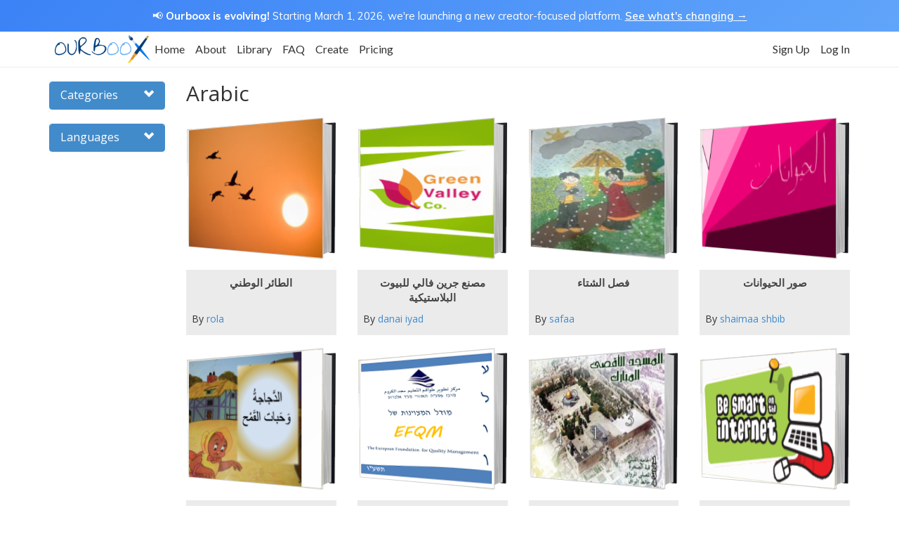

--- FILE ---
content_type: text/html; charset=UTF-8
request_url: https://www.ourboox.com/language/ar/page/620/
body_size: 20026
content:
<!DOCTYPE html>
<!--[if IE 7]>
<html lang="en-US" class="ie ie7 no-js">
<![endif]-->
<!--[if IE 8]>
<html lang="en-US" class="ie ie8 no-js">
<![endif]-->
<!--[if !(IE 7) | !(IE 8)  ]><!-->
<html lang="en-US" class="no-js">
<!--<![endif]-->
<head>
    <script>
        window.dataLayer = window.dataLayer || [];
            </script>
    <!-- Google Tag Manager -->
    <script>(function(w,d,s,l,i){w[l]=w[l]||[];w[l].push({'gtm.start':
                new Date().getTime(),event:'gtm.js'});var f=d.getElementsByTagName(s)[0],
            j=d.createElement(s),dl=l!='dataLayer'?'&l='+l:'';j.async=true;j.src=
            'https://www.googletagmanager.com/gtm.js?id='+i+dl;f.parentNode.insertBefore(j,f);
        })(window,document,'script','dataLayer','GTM-5PPTFLB');</script>
    <!-- End Google Tag Manager -->
    <meta charset="UTF-8" />
    <meta name="viewport" content="width=device-width, initial-scale=1.0">
    <title>Arabic Archives - Page 620 of 631 - Ourboox</title>
    <link rel="profile" href="http://gmpg.org/xfn/11" />
    <link rel="pingback" href="https://www.ourboox.com/xmlrpc.php" />
    <link rel="preconnect" href="https://fonts.googleapis.com">
    <link rel="preconnect" href="https://fonts.gstatic.com" crossorigin>
    <link href='https://fonts.googleapis.com/css?family=Open+Sans:300italic,400italic,600italic,700italic,800italic,400,300,600,700,800' rel='stylesheet' type='text/css'>
    <link href='https://fonts.googleapis.com/css?family=Lato:400,100,300,700' rel='stylesheet' type='text/css'>
    <link href="https://fonts.googleapis.com/css?family=Roboto:100,100i,300,300i,400,400i,500,500i,700,700i,900,900i&display=swap" rel="stylesheet">
    <link href="https://fonts.googleapis.com/css2?family=Mulish:ital,wght@0,200..1000;1,200..1000&display=swap" rel="stylesheet">
    <link rel="icon" type="image/png" href="https://www.ourboox.com/wp-content/themes/ourboox-theme/img/ourboox-favicon.png" />
    <script src="https://www.google.com/recaptcha/api.js" async defer></script>
    <script src="https://js.chargebee.com/v2/chargebee.js" data-cb-site="ourboox" data-cb-gtm-enabled="true"></script>
    <meta name='robots' content='index, follow, max-image-preview:large, max-snippet:-1, max-video-preview:-1' />

            <script data-no-defer="1" data-ezscrex="false" data-cfasync="false" data-pagespeed-no-defer data-cookieconsent="ignore">
                var ctPublicFunctions = {"_ajax_nonce":"8084059e78","_rest_nonce":"702632781b","_ajax_url":"\/wp-admin\/admin-ajax.php","_rest_url":"https:\/\/www.ourboox.com\/wp-json\/","data__cookies_type":"none","data__ajax_type":"rest","text__wait_for_decoding":"Decoding the contact data, let us a few seconds to finish. Anti-Spam by CleanTalk","cookiePrefix":"","wprocket_detected":false}
            </script>
        
            <script data-no-defer="1" data-ezscrex="false" data-cfasync="false" data-pagespeed-no-defer data-cookieconsent="ignore">
                var ctPublic = {"_ajax_nonce":"8084059e78","settings__forms__check_internal":"0","settings__forms__check_external":"0","settings__forms__search_test":"1","blog_home":"https:\/\/www.ourboox.com\/","pixel__setting":"3","pixel__enabled":false,"pixel__url":"https:\/\/moderate4-v4.cleantalk.org\/pixel\/384bd6fc78841976d611c0a71586d1ec.gif","data__email_check_before_post":"1","data__cookies_type":"none","data__key_is_ok":true,"data__visible_fields_required":true,"data__to_local_storage":{"apbct_cookies_test":"%7B%22cookies_names%22%3A%5B%22apbct_timestamp%22%2C%22apbct_site_landing_ts%22%5D%2C%22check_value%22%3A%22a581514db70ede2225db9da2aaac950c%22%7D","apbct_site_landing_ts":"1768784421","apbct_urls":"{\"www.ourboox.com\/language\/ar\/page\/620\/\":[1768784421]}"},"wl_brandname":"Anti-Spam by CleanTalk","wl_brandname_short":"CleanTalk","ct_checkjs_key":166072779,"emailEncoderPassKey":"75fa12702f81a6226a3a2308264ef779","bot_detector_forms_excluded":"W10=","advancedCacheExists":false}
            </script>
        
	<!-- This site is optimized with the Yoast SEO plugin v23.6 - https://yoast.com/wordpress/plugins/seo/ -->
	<link rel="canonical" href="https://www.ourboox.com/language/ar/page/620/" />
	<link rel="prev" href="https://www.ourboox.com/language/ar/page/619/" />
	<link rel="next" href="https://www.ourboox.com/language/ar/page/621/" />
	<meta property="og:locale" content="en_US" />
	<meta property="og:type" content="article" />
	<meta property="og:title" content="Arabic Archives - Page 620 of 631 - Ourboox" />
	<meta property="og:site_name" content="Ourboox" />
	<script type="application/ld+json" class="yoast-schema-graph">{"@context":"https://schema.org","@graph":[{"@type":"CollectionPage","@id":"https://www.ourboox.com/language/ar/","url":"https://www.ourboox.com/language/ar/page/620/","name":"Arabic Archives - Page 620 of 631 - Ourboox","isPartOf":{"@id":"https://www.ourboox.com/#website"},"breadcrumb":{"@id":"https://www.ourboox.com/language/ar/page/620/#breadcrumb"},"inLanguage":"en-US"},{"@type":"BreadcrumbList","@id":"https://www.ourboox.com/language/ar/page/620/#breadcrumb","itemListElement":[{"@type":"ListItem","position":1,"name":"Home","item":"https://www.ourboox.com/"},{"@type":"ListItem","position":2,"name":"Arabic"}]},{"@type":"WebSite","@id":"https://www.ourboox.com/#website","url":"https://www.ourboox.com/","name":"Ourboox","description":"Create Free Digital Books","publisher":{"@id":"https://www.ourboox.com/#organization"},"potentialAction":[{"@type":"SearchAction","target":{"@type":"EntryPoint","urlTemplate":"https://www.ourboox.com/?s={search_term_string}"},"query-input":{"@type":"PropertyValueSpecification","valueRequired":true,"valueName":"search_term_string"}}],"inLanguage":"en-US"},{"@type":"Organization","@id":"https://www.ourboox.com/#organization","name":"Ourboox","url":"https://www.ourboox.com/","logo":{"@type":"ImageObject","inLanguage":"en-US","@id":"https://www.ourboox.com/#/schema/logo/image/","url":"https://ourboox-media-prod.s3.eu-west-1.amazonaws.com/wp-content/uploads/2019/02/08132122/ourboox-new-logo.png","contentUrl":"https://ourboox-media-prod.s3.eu-west-1.amazonaws.com/wp-content/uploads/2019/02/08132122/ourboox-new-logo.png","width":198,"height":60,"caption":"Ourboox"},"image":{"@id":"https://www.ourboox.com/#/schema/logo/image/"},"sameAs":["https://www.facebook.com/Ourboox","https://en.wikipedia.org/wiki/Ourboox"]}]}</script>
	<!-- / Yoast SEO plugin. -->


<link rel='dns-prefetch' href='//www.ourboox.com' />
<link rel='dns-prefetch' href='//cdn.jsdelivr.net' />
<link rel='dns-prefetch' href='//cdnjs.cloudflare.com' />
<link rel='dns-prefetch' href='//unpkg.com' />
<style id='bp-login-form-style-inline-css' type='text/css'>
.widget_bp_core_login_widget .bp-login-widget-user-avatar{float:left}.widget_bp_core_login_widget .bp-login-widget-user-links{margin-left:70px}#bp-login-widget-form label{display:block;font-weight:600;margin:15px 0 5px;width:auto}#bp-login-widget-form input[type=password],#bp-login-widget-form input[type=text]{background-color:#fafafa;border:1px solid #d6d6d6;border-radius:0;font:inherit;font-size:100%;padding:.5em;width:100%}#bp-login-widget-form .bp-login-widget-register-link,#bp-login-widget-form .login-submit{display:inline;width:-moz-fit-content;width:fit-content}#bp-login-widget-form .bp-login-widget-register-link{margin-left:1em}#bp-login-widget-form .bp-login-widget-register-link a{filter:invert(1)}#bp-login-widget-form .bp-login-widget-pwd-link{font-size:80%}

</style>
<style id='bp-member-style-inline-css' type='text/css'>
[data-type="bp/member"] input.components-placeholder__input{border:1px solid #757575;border-radius:2px;flex:1 1 auto;padding:6px 8px}.bp-block-member{position:relative}.bp-block-member .member-content{display:flex}.bp-block-member .user-nicename{display:block}.bp-block-member .user-nicename a{border:none;color:currentColor;text-decoration:none}.bp-block-member .bp-profile-button{width:100%}.bp-block-member .bp-profile-button a.button{bottom:10px;display:inline-block;margin:18px 0 0;position:absolute;right:0}.bp-block-member.has-cover .item-header-avatar,.bp-block-member.has-cover .member-content,.bp-block-member.has-cover .member-description{z-index:2}.bp-block-member.has-cover .member-content,.bp-block-member.has-cover .member-description{padding-top:75px}.bp-block-member.has-cover .bp-member-cover-image{background-color:#c5c5c5;background-position:top;background-repeat:no-repeat;background-size:cover;border:0;display:block;height:150px;left:0;margin:0;padding:0;position:absolute;top:0;width:100%;z-index:1}.bp-block-member img.avatar{height:auto;width:auto}.bp-block-member.avatar-none .item-header-avatar{display:none}.bp-block-member.avatar-none.has-cover{min-height:200px}.bp-block-member.avatar-full{min-height:150px}.bp-block-member.avatar-full .item-header-avatar{width:180px}.bp-block-member.avatar-thumb .member-content{align-items:center;min-height:50px}.bp-block-member.avatar-thumb .item-header-avatar{width:70px}.bp-block-member.avatar-full.has-cover{min-height:300px}.bp-block-member.avatar-full.has-cover .item-header-avatar{width:200px}.bp-block-member.avatar-full.has-cover img.avatar{background:#fffc;border:2px solid #fff;margin-left:20px}.bp-block-member.avatar-thumb.has-cover .item-header-avatar{padding-top:75px}.entry .entry-content .bp-block-member .user-nicename a{border:none;color:currentColor;text-decoration:none}

</style>
<style id='bp-members-style-inline-css' type='text/css'>
[data-type="bp/members"] .components-placeholder.is-appender{min-height:0}[data-type="bp/members"] .components-placeholder.is-appender .components-placeholder__label:empty{display:none}[data-type="bp/members"] .components-placeholder input.components-placeholder__input{border:1px solid #757575;border-radius:2px;flex:1 1 auto;padding:6px 8px}[data-type="bp/members"].avatar-none .member-description{width:calc(100% - 44px)}[data-type="bp/members"].avatar-full .member-description{width:calc(100% - 224px)}[data-type="bp/members"].avatar-thumb .member-description{width:calc(100% - 114px)}[data-type="bp/members"] .member-content{position:relative}[data-type="bp/members"] .member-content .is-right{position:absolute;right:2px;top:2px}[data-type="bp/members"] .columns-2 .member-content .member-description,[data-type="bp/members"] .columns-3 .member-content .member-description,[data-type="bp/members"] .columns-4 .member-content .member-description{padding-left:44px;width:calc(100% - 44px)}[data-type="bp/members"] .columns-3 .is-right{right:-10px}[data-type="bp/members"] .columns-4 .is-right{right:-50px}.bp-block-members.is-grid{display:flex;flex-wrap:wrap;padding:0}.bp-block-members.is-grid .member-content{margin:0 1.25em 1.25em 0;width:100%}@media(min-width:600px){.bp-block-members.columns-2 .member-content{width:calc(50% - .625em)}.bp-block-members.columns-2 .member-content:nth-child(2n){margin-right:0}.bp-block-members.columns-3 .member-content{width:calc(33.33333% - .83333em)}.bp-block-members.columns-3 .member-content:nth-child(3n){margin-right:0}.bp-block-members.columns-4 .member-content{width:calc(25% - .9375em)}.bp-block-members.columns-4 .member-content:nth-child(4n){margin-right:0}}.bp-block-members .member-content{display:flex;flex-direction:column;padding-bottom:1em;text-align:center}.bp-block-members .member-content .item-header-avatar,.bp-block-members .member-content .member-description{width:100%}.bp-block-members .member-content .item-header-avatar{margin:0 auto}.bp-block-members .member-content .item-header-avatar img.avatar{display:inline-block}@media(min-width:600px){.bp-block-members .member-content{flex-direction:row;text-align:left}.bp-block-members .member-content .item-header-avatar,.bp-block-members .member-content .member-description{width:auto}.bp-block-members .member-content .item-header-avatar{margin:0}}.bp-block-members .member-content .user-nicename{display:block}.bp-block-members .member-content .user-nicename a{border:none;color:currentColor;text-decoration:none}.bp-block-members .member-content time{color:#767676;display:block;font-size:80%}.bp-block-members.avatar-none .item-header-avatar{display:none}.bp-block-members.avatar-full{min-height:190px}.bp-block-members.avatar-full .item-header-avatar{width:180px}.bp-block-members.avatar-thumb .member-content{min-height:80px}.bp-block-members.avatar-thumb .item-header-avatar{width:70px}.bp-block-members.columns-2 .member-content,.bp-block-members.columns-3 .member-content,.bp-block-members.columns-4 .member-content{display:block;text-align:center}.bp-block-members.columns-2 .member-content .item-header-avatar,.bp-block-members.columns-3 .member-content .item-header-avatar,.bp-block-members.columns-4 .member-content .item-header-avatar{margin:0 auto}.bp-block-members img.avatar{height:auto;max-width:-moz-fit-content;max-width:fit-content;width:auto}.bp-block-members .member-content.has-activity{align-items:center}.bp-block-members .member-content.has-activity .item-header-avatar{padding-right:1em}.bp-block-members .member-content.has-activity .wp-block-quote{margin-bottom:0;text-align:left}.bp-block-members .member-content.has-activity .wp-block-quote cite a,.entry .entry-content .bp-block-members .user-nicename a{border:none;color:currentColor;text-decoration:none}

</style>
<style id='bp-dynamic-members-style-inline-css' type='text/css'>
.bp-dynamic-block-container .item-options{font-size:.5em;margin:0 0 1em;padding:1em 0}.bp-dynamic-block-container .item-options a.selected{font-weight:600}.bp-dynamic-block-container ul.item-list{list-style:none;margin:1em 0;padding-left:0}.bp-dynamic-block-container ul.item-list li{margin-bottom:1em}.bp-dynamic-block-container ul.item-list li:after,.bp-dynamic-block-container ul.item-list li:before{content:" ";display:table}.bp-dynamic-block-container ul.item-list li:after{clear:both}.bp-dynamic-block-container ul.item-list li .item-avatar{float:left;width:60px}.bp-dynamic-block-container ul.item-list li .item{margin-left:70px}

</style>
<style id='bp-online-members-style-inline-css' type='text/css'>
.widget_bp_core_whos_online_widget .avatar-block,[data-type="bp/online-members"] .avatar-block{display:flex;flex-flow:row wrap}.widget_bp_core_whos_online_widget .avatar-block img,[data-type="bp/online-members"] .avatar-block img{margin:.5em}

</style>
<style id='bp-active-members-style-inline-css' type='text/css'>
.widget_bp_core_recently_active_widget .avatar-block,[data-type="bp/active-members"] .avatar-block{display:flex;flex-flow:row wrap}.widget_bp_core_recently_active_widget .avatar-block img,[data-type="bp/active-members"] .avatar-block img{margin:.5em}

</style>
<link rel='stylesheet' id='ct_public_css-css' href='https://www.ourboox.com/wp-content/plugins/cleantalk-spam-protect/css/cleantalk-public.min.css?ver=6.33.2' type='text/css' media='all' />
<link rel='stylesheet' id='bootstrap-css' href='https://www.ourboox.com/wp-content/themes/ourboox-theme/assets/bootstrap/css/bootstrap.min.css?ver=3.2.0' type='text/css' media='all' />
<link rel='stylesheet' id='font-awesome-5-css' href='https://www.ourboox.com/wp-content/plugins/bb-plugin/fonts/fontawesome/5.15.4/css/all.min.css?ver=2.6.1.4' type='text/css' media='all' />
<link rel='stylesheet' id='font-awesome-css' href='https://www.ourboox.com/wp-content/plugins/bb-plugin/fonts/fontawesome/5.15.4/css/v4-shims.min.css?ver=2.6.1.4' type='text/css' media='all' />
<link rel='stylesheet' id='ourboox-main-css' href='https://www.ourboox.com/wp-content/themes/ourboox-theme/css/main.css?ver=090126.0' type='text/css' media='all' />
<link rel='stylesheet' id='ourboox-sitewide-css' href='https://www.ourboox.com/wp-content/themes/ourboox-theme/css/sitewide.css?ver=090126.0' type='text/css' media='all' />
<link rel='stylesheet' id='buddypress-custom-css' href='https://www.ourboox.com/wp-content/themes/ourboox-theme/css/buddypress-custom.css?ver=10082022.0' type='text/css' media='all' />
<script type="text/javascript" src="https://www.ourboox.com/wp-content/plugins/wp-sentry-integration/public/wp-sentry-browser.min.js?ver=8.10.0" id="wp-sentry-browser-bundle-js"></script>
<script type="text/javascript" id="wp-sentry-browser-js-extra">
/* <![CDATA[ */
var wp_sentry = {"environment":"production","release":"1.250814","context":{"tags":{"wordpress":"6.6.4","language":"en-US"}},"dsn":"https:\/\/9bba1331c31048119651537aad6ed1d0@o118524.ingest.us.sentry.io\/1404217"};
/* ]]> */
</script>
<script type="text/javascript" src="https://www.ourboox.com/wp-content/plugins/wp-sentry-integration/public/wp-sentry-init.js?ver=8.10.0" id="wp-sentry-browser-js"></script>
<script type="text/javascript" src="https://www.ourboox.com/wp-includes/js/jquery/jquery.min.js?ver=3.7.1" id="jquery-core-js"></script>
<script type="text/javascript" src="https://www.ourboox.com/wp-content/plugins/enable-jquery-migrate-helper/js/jquery-migrate/jquery-migrate-3.4.1-wp.js?ver=3.4.1-wp" id="jquery-migrate-js"></script>
<script type="text/javascript" data-pagespeed-no-defer src="https://www.ourboox.com/wp-content/plugins/cleantalk-spam-protect/js/apbct-public-bundle.min.js?ver=6.33.2" id="ct_public_functions-js"></script>
<script type="text/javascript" src="https://www.ourboox.com/wp-content/themes/ourboox-theme/assets/bootstrap/js/bootstrap.min.js?ver=6.6.4" id="bootstrap-js"></script>
<script type="text/javascript" src="https://cdn.jsdelivr.net/npm/js-cookie@3.0.1/dist/js.cookie.min.js?ver=3.0.1" id="js-cookie-js"></script>
<script type="text/javascript" src="https://cdnjs.cloudflare.com/ajax/libs/jquery-validate/1.19.3/jquery.validate.min.js?ver=6.6.4" id="jquery-validation-js"></script>
<script type="text/javascript" src="//cdn.jsdelivr.net/npm/slick-carousel@1.8.1/slick/slick.min.js?ver=1.8.1" id="slick-js"></script>
<script type="text/javascript" id="mainjs-js-extra">
/* <![CDATA[ */
var MainJsData = {"home_url":"https:\/\/www.ourboox.com","myBooksUrl":"https:\/\/www.ourboox.com\/my-books\/","bookFallbackImg":"https:\/\/www.ourboox.com\/wp-content\/themes\/ourboox-theme\/img\/ourboox-cover-fallback.jpg","ajaxUrl":"https:\/\/www.ourboox.com\/wp-admin\/admin-ajax.php","book_ID":"90","user_ID":"0","bookEditUrl":"https:\/\/www.ourboox.com\/create-edit-book\/","maxUploadSize":"40"};
/* ]]> */
</script>
<script type="text/javascript" src="https://www.ourboox.com/wp-content/themes/ourboox-theme/js/main.js?ver=090126.0" id="mainjs-js"></script>
<link rel="https://api.w.org/" href="https://www.ourboox.com/wp-json/" /><link rel="EditURI" type="application/rsd+xml" title="RSD" href="https://www.ourboox.com/xmlrpc.php?rsd" />
<meta name="generator" content="WordPress 6.6.4" />
        <script>
            (function(i,s,o,g,r,a,m){i['GoogleAnalyticsObject']=r;i[r]=i[r]||function(){
                (i[r].q=i[r].q||[]).push(arguments)},i[r].l=1*new Date();a=s.createElement(o),
                m=s.getElementsByTagName(o)[0];a.async=1;a.src=g;m.parentNode.insertBefore(a,m)
            })(window,document,'script','https://www.google-analytics.com/analytics.js','ga');

            ga('create', 'UA-42445619-1', 'auto');

            
                        ga('send', 'pageview');
                    </script>
        
	<script type="text/javascript">var ajaxurl = 'https://www.ourboox.com/wp-admin/admin-ajax.php';</script>

    <!--[if lt IE 9]>
    <script src="https://oss.maxcdn.com/libs/html5shiv/3.7.0/html5shiv.js"></script>
    <script src="https://oss.maxcdn.com/libs/respond.js/1.4.2/respond.min.js"></script>
    <![endif]-->
    <script>
        !function(t,e){var o,n,p,r;e.__SV||(window.posthog && window.posthog.__loaded)||(window.posthog=e,e._i=[],e.init=function(i,s,a){function g(t,e){var o=e.split(".");2==o.length&&(t=t[o[0]],e=o[1]),t[e]=function(){t.push([e].concat(Array.prototype.slice.call(arguments,0)))}}(p=t.createElement("script")).type="text/javascript",p.crossOrigin="anonymous",p.async=!0,p.src=s.api_host.replace(".i.posthog.com","-assets.i.posthog.com")+"/static/array.js",(r=t.getElementsByTagName("script")[0]).parentNode.insertBefore(p,r);var u=e;for(void 0!==a?u=e[a]=[]:a="posthog",u.people=u.people||[],u.toString=function(t){var e="posthog";return"posthog"!==a&&(e+="."+a),t||(e+=" (stub)"),e},u.people.toString=function(){return u.toString(1)+".people (stub)"},o="init Br Vr ci Wr Jr zr qr capture Ni calculateEventProperties Xr register register_once register_for_session unregister unregister_for_session es getFeatureFlag getFeatureFlagPayload isFeatureEnabled reloadFeatureFlags updateEarlyAccessFeatureEnrollment getEarlyAccessFeatures on onFeatureFlags onSurveysLoaded onSessionId getSurveys getActiveMatchingSurveys renderSurvey displaySurvey cancelPendingSurvey canRenderSurvey canRenderSurveyAsync identify setPersonProperties group resetGroups setPersonPropertiesForFlags resetPersonPropertiesForFlags setGroupPropertiesForFlags resetGroupPropertiesForFlags reset get_distinct_id getGroups get_session_id get_session_replay_url alias set_config startSessionRecording stopSessionRecording sessionRecordingStarted captureException loadToolbar get_property getSessionProperty Zr Yr createPersonProfile ts Nr rs opt_in_capturing opt_out_capturing has_opted_in_capturing has_opted_out_capturing get_explicit_consent_status is_capturing clear_opt_in_out_capturing Kr debug O Qr getPageViewId captureTraceFeedback captureTraceMetric Dr".split(" "),n=0;n<o.length;n++)g(u,o[n]);e._i.push([i,s,a])},e.__SV=1)}(document,window.posthog||[]);
        posthog.init('phc_idcNeY2vXvip2Z93NugKIXdY8dZimX6aJdzFLJSajUN', {
            api_host: 'https://us.i.posthog.com',
            defaults: '2025-11-30',
            person_profiles: 'identified_only', // or 'always' to create profiles for anonymous users as well
        })
    </script>
<!--  Staging deployment complete  -->
</head>

<body class="bp-legacy archive paged tax-language term-ar term-90 paged-620 books-%d8%a7%d9%84%d8%b7%d8%a7%d8%a6%d8%b1-%d8%a7%d9%84%d9%88%d8%b7%d9%86%d9%8a-2">
<!-- Google Tag Manager (noscript) -->
<noscript><iframe src="https://www.googletagmanager.com/ns.html?id=GTM-5PPTFLB"
                  height="0" width="0" style="display:none;visibility:hidden"></iframe></noscript>
<!-- End Google Tag Manager (noscript) -->
<div class="modal fade"
     id="generalModal"
     tabindex="-1"
     role="dialog"
     aria-labelledby="generalModalLabel"
     aria-hidden="true">
    <div class="modal-dialog">
        <div class="modal-content">
            <div class="modal-header">
                <button type="button"
                        class="close"
                        data-dismiss="modal"><span aria-hidden="true">&times;</span><span class="sr-only">Close</span></button>
                <h4 class="modal-title" id="generalModalLabel"></h4>
            </div>
            <div class="modal-body"></div>
        </div>
    </div>
</div><div class="modal fade" id="avatarUploadModal" tabindex="-1" role="dialog" aria-labelledby="avatarUploadModalLabel">
    <div class="modal-dialog" role="document">
        <div class="modal-content">
            <div class="modal-header">
                <button type="button"
                        class="close"
                        data-dismiss="modal"
                        aria-label="Close">
                    <span aria-hidden="true">&times;</span>
                </button>
                <h4 class="modal-title"
                    id="avatarUploadModalLabel">
                    Upload Profile Image
                </h4>
            </div>
            <div class="modal-body">
                <div id="ob_avatar_drag_and_drop_uploader">
        <form class="box"
              method="post"
              action=""
              enctype="multipart/form-data">
<!--            <div class="box__restart">Restart</div>-->
            <div class="title">
                Drag your image here or click the "Upload" button
            </div>
            <div class="box__input">
                <!--                    <svg class="box__icon"-->
                <!--                         xmlns="http://www.w3.org/2000/svg"-->
                <!--                         width="50"-->
                <!--                         height="43"-->
                <!--                         viewBox="0 0 50 43">-->
                <!--                        <path d="M48.4 26.5c-.9 0-1.7.7-1.7 1.7v11.6h-43.3v-11.6c0-.9-.7-1.7-1.7-1.7s-1.7.7-1.7 1.7v13.2c0 .9.7 1.7 1.7 1.7h46.7c.9 0 1.7-.7 1.7-1.7v-13.2c0-1-.7-1.7-1.7-1.7zm-24.5 6.1c.3.3.8.5 1.2.5.4 0 .9-.2 1.2-.5l10-11.6c.7-.7.7-1.7 0-2.4s-1.7-.7-2.4 0l-7.1 8.3v-25.3c0-.9-.7-1.7-1.7-1.7s-1.7.7-1.7 1.7v25.3l-7.1-8.3c-.7-.7-1.7-.7-2.4 0s-.7 1.7 0 2.4l10 11.6z"-->
                <!--                        />-->
                <!--                    </svg>-->
                <div class="svg-wrap">
                    <svg xmlns="http://www.w3.org/2000/svg" viewBox="0 0 100 100" width="512" height="512"><path d="M50.001 7.5l-26 24.398h16.5V57.5h19V31.898h16.5l-26-24.398zm46.697 57.711L80.78 54.5h-9.816l17.002 13.043H70.243c-.508 0-.969.258-1.197.664L64.96 79.383H35.038l-4.086-11.176c-.227-.406-.689-.664-1.197-.664H12.032L29.036 54.5h-9.818L3.302 65.211C.933 66.626-.483 69.887.152 72.457l2.807 15.369c.636 2.57 3.452 4.674 6.257 4.674h81.568c2.805 0 5.621-2.104 6.258-4.674l2.805-15.369c.638-2.57-.78-5.831-3.149-7.246z" fill="#69acf3"/></svg>
                </div>
                <input class="box__file"
                       type="file"
                       name="files[]"
                       id="file_input_2"
                       data-multiple-caption="{count} files selected"
                       accept=".png, .jpg, .jpeg"/>
                <label for="file_input_2">
                    <strong>Choose a file</strong>
                    <span class="box__dragndrop"> or drag it here.</span><br><br>
                                        <span class="panos-btn upload-btn">
                        Upload
                    </span>
                    <span class="supported-file-types hidden">
                        Supported file types: <b>PDF</b> <i>(Doc / Docx, TXT support coming soon!)</i>
                    </span>
                </label>
                <button class="box__button" type="submit">Upload</button>
            </div>
            <div class="box__uploading">Uploading&hellip;</div>
            <div class="box__success">
                <b>Done!</b><br>
                Your profile image has been updated!
                <!--                    <br>If nothing happens, please <a href="">click here</a>-->
            </div>
            <div id="progress_bar"><div class="percent">0%</div></div>
            <div class="box__error">
                <div class="svg-wrap">
                    <svg xmlns="http://www.w3.org/2000/svg" viewBox="0 0 483.537 483.537" width="512" height="512"><path d="M479.963 425.047L269.051 29.854a30.358 30.358 0 0 0-26.782-16.081h-.03a30.366 30.366 0 0 0-26.782 16.051L3.603 425.016c-5.046 9.485-4.773 20.854.699 29.974 5.502 9.15 15.413 14.774 26.083 14.774H453.12a30.371 30.371 0 0 0 26.083-14.774c5.502-9.15 5.776-20.519.76-29.943zm-237.724-16.082c-16.781 0-30.399-13.619-30.399-30.399s13.619-30.399 30.399-30.399c16.75 0 30.399 13.619 30.399 30.399s-13.618 30.399-30.399 30.399zm30.43-121.111c0 16.811-13.649 30.399-30.399 30.399-16.781 0-30.399-13.589-30.399-30.399V166.256c0-16.781 13.619-30.399 30.399-30.399 16.75 0 30.399 13.619 30.399 30.399v121.598z" fill="#d94c58"/></svg>
                </div>
                Error!
                <span></span>
            </div>
                        <input id="profile-avatar-uploader" name="profile-avatar-uploader" type="hidden" value="true">
        </form>
    </div>
                </div>
            <div class="modal-footer">
                <button type="button"
                        id="gen-preview"
                        class="btn btn-primary hidden">Generate Preview
                </button>
                <button type="button"
                        class="btn btn-default"
                        data-dismiss="modal">Close
                </button>
            </div>
        </div>
    </div>
</div><div class="modal fade"
     id="upgradeModal"
     tabindex="-1"
     role="dialog"
     aria-labelledby="upgradeModalLabel"
     aria-hidden="true">
    <div class="modal-dialog">
        <div class="modal-content">

            <div class="modal-header">
                <button type="button"
                        class="close"
                        data-dismiss="modal"
                        aria-hidden="true">&times;</button>
                <h4 class="modal-title" id="upgradeModalLabel">
                    <i class="fa fa-star" aria-hidden="true"></i> The joys of upgrading!
                </h4>
            </div>

            <div class="modal-body">

                <div class="row">
                    <div class="col-xs-12">
                        <h4 class="text-center">
                            <span class="upgrade-source-action-message"></span>
                            <span class="upgrade-more-message">Upgrade to Ourboox Premium to unlock the following:</span></h4>
                        <ul>
                            <!-- With Tooltip -->
<!--                            <li><i class="fa fa-check"></i>-->
<!--                                <span data-toggle="tooltip"-->
<!--                                      data-placement="top"-->
<!--                                      data-container="false"-->
<!--                                      title="Extended information about this feature.">Convert your PDF files into books-->
<!--                                        </span></li>-->
<!--                            <li><i class="fa fa-check"></i> Convert your PDF files into books</li>-->
                            <li><i class="fa fa-check"></i> Create unlimited no. of books</li>
                            <li><i class="fa fa-check"></i> Add live hyperlinks to your books</li>
<!--                            <li><i class="fa fa-check"></i> Create a flipbook directly from your PDF file</li>-->
                            <li><i class="fa fa-check"></i> Allow others to download your PDF books</li>
                            <li><i class="fa fa-check"></i> No Advertisement</li>
                            <li><i class="fa fa-check"></i> No watermark on your books</li>
                            <li><i class="fa fa-check"></i> See book views for each of your books</li>
                            <li><i class="fa fa-check"></i> Your own dedicated personal homepage</li>
                            <li><i class="fa fa-check"></i> Advanced Writing Tips</li>
                            <li><i class="fa fa-check"></i> Allow readers to support your books via Paypal</li>
                        </ul>
                        <div class="cta">
                            <a href="https://www.ourboox.com/pricing/"
                               class="ob-btn shadow orange"
                               onclick="dataLayer.push({
                                            'event': 'upgradeModal_cta_click',
                                            'upgradeModalSource': ''
                                        });
                                        trackEvent('Premium', 'Upgrade Modal - Clicked Join Premium', 'Logged In')"
                                target="_blank">
                                See Plans & Pricing
                            </a>
                                                    </div>
                    </div>
                </div>
            </div>

        </div>
    </div>
</div><div class="modal fade"
     id="deleteBookConfirmationModal"
     tabindex="-1"
     role="dialog"
     aria-labelledby="deleteBookConfirmationModalLabel"
     aria-hidden="true">
    <div class="modal-dialog">
        <div class="modal-content">

            <div class="modal-header">
                <button type="button"
                        class="close"
                        data-dismiss="modal"
                        aria-hidden="true">&times;</button>
                <h4 class="modal-title" id="deleteBookConfirmationModalLabel">
                    <i class="fa fa-trash" aria-hidden="true"></i> Delete Book
                </h4>
            </div>

            <div class="modal-body">
                <p>Are you sure you want to delete this book?</p>
            </div>

            <div class="modal-footer">
                <input type="hidden" name="post-id">
                <input type="hidden" name="source">
                <button type="button" class="btn btn-default" data-dismiss="modal">No</button>
                <button type="button" class="trash-story-confirm btn btn-danger">Yes, delete book</button>
            </div>

        </div>
    </div>
</div><div class="modal fade"
     id="loginModal"
     tabindex="-1"
     role="dialog"
     aria-labelledby="loginModalLabel"
     aria-hidden="true"
     data-backdrop="static"
     data-keyboard="false">
    <div class="modal-dialog">
        <div class="modal-content">
            <div class="modal-header">
                <button type="button"
                        class="close"
                        data-dismiss="modal"><span aria-hidden="true">&times;</span><span class="sr-only">Close</span></button>
                <h4 class="modal-title" id="loginModalLabel">Log In</h4>
            </div>
            <div class="modal-body">
                <p class="subtitle">Log in to your Ourboox account.</p>
                <div id="login-form-container">
    <form name="login-form"
          id="login-form"
          action=""
          method="post">
        <div class="form-group">
            <!--                            <label class="control-label" for="modal_user_login">E-mail</label>-->
            <input name="log"
                   id="modal_user_login"
                   class="form-control"
                   value=""
                   placeholder="E-mail"
                   size="20"
                   type="text"
                   autofocus>
        </div>

        <div class="form-group">
            <!--                            <label class="control-label" for="modal_user_pass">Password</label>-->
            <input name="pwd"
                   id="modal_user_pass"
                   class="form-control"
                   value=""
                   placeholder="Password"
                   size="20"
                   type="password">
        </div>

        <div class="login-errors help-block" style="display: none"></div>

        <div class="form-group text-center">
            <!--                            <label class="control-label">-->
            <!--                                <input name="rememberme" id="rememberme" value="forever" type="checkbox"> -->
            <!--                                Remember Me-->
            <!--                            </label>-->
            <input name="redirect_to" type="hidden" value="https://www.ourboox.com">
            <button name="modal-login-submit"
                    type="submit"
                    id="login-submit"
                    class="btn ob-btn"
                    data-loading-text="Log in">
                Log in
            </button>
        </div>
    </form>

<!--    <div class="login-footer">-->
<!--        <p>Don't have an account? <a class="" href="--><!--">Sign up</a></p>-->
<!--        <p><a class="" href="--><!--">Forgot password?</a></p>-->
<!--    </div>-->
</div>            </div>
            <div class="modal-footer">
                <p>Don't have an account? <a href="" data-toggle="modal" data-target="#signupModal" data-dismiss="modal">Sign up</a></p>
                <p><a class="" href="https://www.ourboox.com/forgot">Forgot password?</a></p>
            </div>
        </div>
    </div>
</div><div class="modal fade"
     id="signupModal"
     tabindex="-1"
     role="dialog"
     aria-labelledby="signupModalLabel"
     aria-hidden="true"
     data-backdrop="static"
     data-keyboard="false">
    <div class="modal-dialog">
        <div class="modal-content">
            <div class="modal-header">
                <button type="button"
                        class="close"
                        data-dismiss="modal">
                    <span aria-hidden="true">&times;</span>
                    <span class="sr-only">Close</span>
                </button>
                <h4 class="modal-title" id="signupModalLabel">Sign up for Ourboox</h4>
            </div>
            <div class="modal-body">
                <h1 class="text-center">Join us to start publishing</h1>
<div id="signup-form-container">

    <form id="signup-form" action="" method="post">

        <div class="signup-errors bg-danger" style="display: none"></div>

        <div class="form-group">
            <!--            <label class="control-label" for="user_fullname">Full name</label>-->
            <input type="text"
                   name="user_fullname"
                   id="user_fullname"
                   class="form-control input"
                   placeholder="Full Name"
                   autocomplete="off"
                   value="" />
        </div>

        <div class="form-group">
            <!--            <label class="control-label" for="user_email">Email</label>-->
            <input type="text"
                   class="form-control"
                   name="user_email"
                   id="user_email"
                   placeholder="Email Address"
                   autocomplete="off"
                   value="" />
        </div>

        <div class="form-group">
            <!--            <label class="control-label" for="user_password">Password</label>-->
            <input type="password"
                   class="form-control"
                   name="user_password"
                   id="user_password"
                   placeholder="Password"
                   autocomplete="new-password"
                   value="" />
        </div>

        <div class="form-group">
            <label for="agreeToTerms">
                <!--<i class="fa fa-exclamation-circle"></i>-->
                <input id="agreeToTerms"
                       name="agreeToTerms"
                       type="checkbox">
                &nbsp;&nbsp;By signing up you agree to our <a href="/terms/" target="_blank">Terms of Service</a>
            </label>
        </div>

        <div class="form-group text-center">
            <input type="hidden" name="referrer" value="">
            <input type="hidden" name="plan" value="">
            <button type="submit"
                    id="signup-submit"
                    class="btn ob-btn"
                    data-loading-text="Create account">Create account</button>
        </div>

    </form>

    <div class="email-verification-notice alert alert-info" role="alert" style="display: none">
        <h4>Almost done...</h4>
        We've sent an email to <span class="email"></span>. Open it to activate your account. If you don't see it, please check your spam folder.
    </div>

    <!--    <div class="signup-footer">-->
    <!--        <p>-->
    <!--            Already have an account? <a href="--><!--">Log in</a>-->
    <!--        </p>-->
    <!--    </div>-->
</div>            </div>
            <div class="modal-footer">
                <p>
                    Already have an account? <a href="" data-toggle="modal" data-target="#loginModal" data-dismiss="modal">Log in</a>
                </p>
            </div>
        </div>
    </div>
</div><div id="ourboox-announcement-banner" style="
        /*position: fixed;*/
        /*top: 0;*/
        /*left: 0;*/
        /*right: 0;*/
        background: linear-gradient(135deg, #3B82F6 0%, #60A5FA 100%);
        color: white;
        padding: 12px 20px;
        text-align: center;
        z-index: 9999;
        box-shadow: 0 2px 8px rgba(0,0,0,0.1);
    ">
    <span style="font-family: Mulish, sans-serif; font-size: 15px;">
        📢 <strong>Ourboox is evolving!</strong> Starting March 1, 2026, we're launching a new creator-focused platform.
        <a href="/2026-changes" style="color: white; text-decoration: underline; font-weight: 600;">See what's changing →</a>
    </span>
</div><div id="main-header" role="navigation">

    
    <nav class="navbar navbar-default navbar-static-top">
        <div class="container">
            <div class="main-menu">
                <div class="navbar-header">
                    <a class="logo" href="https://www.ourboox.com"></a>
                                        <button type="button"
                            class="navbar-toggle"
                            data-toggle="collapse"
                            data-target=".navbar-collapse">
                        <span class="icon-bar"></span>
                        <span class="icon-bar"></span>
                        <span class="icon-bar"></span>
                    </button>
                </div>
                <div class="navbar-collapse collapse navbar-left">
                    <ul class="nav navbar-nav">
                        <li><a href="https://www.ourboox.com/">Home</a></li>
                        <li><a href="https://www.ourboox.com/about/">About</a></li>
                        <li><a href="https://www.ourboox.com/genre/featured/">Library</a></li>
                        <li><a href="https://www.ourboox.com/faq/">FAQ</a></li>
                        <li><a href="https://www.ourboox.com/create/?referrer=main_menu_create"
                               class="create">Create</a></li>
                        <li><a href="https://www.ourboox.com/pricing/">Pricing</a></li>
                                            </ul>
                </div>
                <div class="navbar-collapse collapse navbar-right">
                    <ul class="guest-menu nav navbar-nav navbar-right">
    <li></li>
            <li><a href="https://www.ourboox.com/signup/">Sign Up</a></li>
        <li><a href="https://www.ourboox.com/login?redirect_to=https%3A%2F%2Fwww.ourboox.com%2Fb%2F86866%2F%25d8%25a7%25d9%2584%25d8%25b7%25d8%25a7%25d8%25a6%25d8%25b1-%25d8%25a7%25d9%2584%25d9%2588%25d8%25b7%25d9%2586%25d9%258a-2%2F">Log In</a></li>
    </ul>                </div>
            </div>
        </div>
    </nav>
</div>	<div class="container">
		<div class="row">

			<div class="col-md-2">
				<style>
	.clickable{
		cursor: pointer;
	}

	.panel-heading span {
		margin-top: -20px;
		font-size: 15px;
	}
</style>
<div class="panel panel-primary collapsible">
	<div class="panel-heading clickable">
		<h3 class="panel-title">Categories</h3>
		<span class="pull-right">
			<i class="glyphicon glyphicon-chevron-down"></i>
		</span>
	</div>
	<div class="panel-body" style="display:none;">

							<a class="filter-books-by" href="https://www.ourboox.com/genre/education/" data-order="DESC"
					   data-category_name="education"
					   data-term-id="100">Education (11778)</a>
									<a class="filter-books-by" href="https://www.ourboox.com/genre/children-books/" data-order="DESC"
					   data-category_name="children-books"
					   data-term-id="82">Children's Books (5604)</a>
									<a class="filter-books-by" href="https://www.ourboox.com/genre/art/" data-order="DESC"
					   data-category_name="art"
					   data-term-id="96">Art (4183)</a>
									<a class="filter-books-by" href="https://www.ourboox.com/genre/featured/" data-order="DESC"
					   data-category_name="featured"
					   data-term-id="161">Featured (2614)</a>
									<a class="filter-books-by" href="https://www.ourboox.com/genre/all-about-me/" data-order="DESC"
					   data-category_name="all-about-me"
					   data-term-id="195">All About Me (2284)</a>
									<a class="filter-books-by" href="https://www.ourboox.com/genre/history/" data-order="DESC"
					   data-category_name="history"
					   data-term-id="102">History (2228)</a>
									<a class="filter-books-by" href="https://www.ourboox.com/genre/10-tips/" data-order="DESC"
					   data-category_name="10-tips"
					   data-term-id="132">10 Tips (1733)</a>
									<a class="filter-books-by" href="https://www.ourboox.com/genre/animals/" data-order="DESC"
					   data-category_name="animals"
					   data-term-id="241">Animals (1539)</a>
									<a class="filter-books-by" href="https://www.ourboox.com/genre/biography/" data-order="DESC"
					   data-category_name="biography"
					   data-term-id="99">Biography (1404)</a>
									<a class="filter-books-by" href="https://www.ourboox.com/genre/health-medicine/" data-order="DESC"
					   data-category_name="health-medicine"
					   data-term-id="128">Health &amp; Medicine (1226)</a>
									<a class="filter-books-by" href="https://www.ourboox.com/genre/science/" data-order="DESC"
					   data-category_name="science"
					   data-term-id="80">Science (1159)</a>
									<a class="filter-books-by" href="https://www.ourboox.com/genre/personal-stories-2/" data-order="DESC"
					   data-category_name="personal-stories-2"
					   data-term-id="92">Personal Stories (1060)</a>
									<a class="filter-books-by" href="https://www.ourboox.com/genre/creative-thinking/" data-order="DESC"
					   data-category_name="creative-thinking"
					   data-term-id="157">Creative Thinking (891)</a>
									<a class="filter-books-by" href="https://www.ourboox.com/genre/environment/" data-order="DESC"
					   data-category_name="environment"
					   data-term-id="178">Environment (873)</a>
									<a class="filter-books-by" href="https://www.ourboox.com/genre/business-finance/" data-order="DESC"
					   data-category_name="business-finance"
					   data-term-id="119">Business &amp; Finance (860)</a>
									<a class="filter-books-by" href="https://www.ourboox.com/genre/poetry/" data-order="DESC"
					   data-category_name="poetry"
					   data-term-id="162">Poetry (838)</a>
									<a class="filter-books-by" href="https://www.ourboox.com/genre/teachers-books/" data-order="DESC"
					   data-category_name="teachers-books"
					   data-term-id="160">Teachers' Books (803)</a>
									<a class="filter-books-by" href="https://www.ourboox.com/genre/mathematics/" data-order="DESC"
					   data-category_name="mathematics"
					   data-term-id="123">Mathematics (771)</a>
									<a class="filter-books-by" href="https://www.ourboox.com/genre/architecture/" data-order="DESC"
					   data-category_name="architecture"
					   data-term-id="117">Architecture (762)</a>
									<a class="filter-books-by" href="https://www.ourboox.com/genre/short-stories-2/" data-order="DESC"
					   data-category_name="short-stories-2"
					   data-term-id="93">Short Stories (747)</a>
									<a class="filter-books-by" href="https://www.ourboox.com/genre/travel/" data-order="DESC"
					   data-category_name="travel"
					   data-term-id="95">Travel (737)</a>
									<a class="filter-books-by" href="https://www.ourboox.com/genre/book-reviews/" data-order="DESC"
					   data-category_name="book-reviews"
					   data-term-id="180">Book Reviews (716)</a>
									<a class="filter-books-by" href="https://www.ourboox.com/genre/ananas/" data-order="DESC"
					   data-category_name="ananas"
					   data-term-id="231">Ananas (694)</a>
									<a class="filter-books-by" href="https://www.ourboox.com/genre/cooking/" data-order="DESC"
					   data-category_name="cooking"
					   data-term-id="87">Cooking (693)</a>
									<a class="filter-books-by" href="https://www.ourboox.com/genre/design/" data-order="DESC"
					   data-category_name="design"
					   data-term-id="155">Design (634)</a>
									<a class="filter-books-by" href="https://www.ourboox.com/genre/music/" data-order="DESC"
					   data-category_name="music"
					   data-term-id="97">Music (627)</a>
									<a class="filter-books-by" href="https://www.ourboox.com/genre/shenkar-college/" data-order="DESC"
					   data-category_name="shenkar-college"
					   data-term-id="167">Shenkar College (612)</a>
									<a class="filter-books-by" href="https://www.ourboox.com/genre/political/" data-order="DESC"
					   data-category_name="political"
					   data-term-id="101">Political (610)</a>
									<a class="filter-books-by" href="https://www.ourboox.com/genre/autobiography/" data-order="DESC"
					   data-category_name="autobiography"
					   data-term-id="118">Autobiography (601)</a>
									<a class="filter-books-by" href="https://www.ourboox.com/genre/fiction/" data-order="DESC"
					   data-category_name="fiction"
					   data-term-id="120">Fiction (593)</a>
									<a class="filter-books-by" href="https://www.ourboox.com/genre/geography/" data-order="DESC"
					   data-category_name="geography"
					   data-term-id="124">Geography (577)</a>
									<a class="filter-books-by" href="https://www.ourboox.com/genre/in-progress/" data-order="DESC"
					   data-category_name="in-progress"
					   data-term-id="135">Books in progress (536)</a>
									<a class="filter-books-by" href="https://www.ourboox.com/genre/how-to/" data-order="DESC"
					   data-category_name="how-to"
					   data-term-id="164">How To (527)</a>
									<a class="filter-books-by" href="https://www.ourboox.com/genre/comic-books/" data-order="DESC"
					   data-category_name="comic-books"
					   data-term-id="91">Comic Books (496)</a>
									<a class="filter-books-by" href="https://www.ourboox.com/genre/innovation-technology/" data-order="DESC"
					   data-category_name="innovation-technology"
					   data-term-id="129">Innovation &amp; Technology (460)</a>
									<a class="filter-books-by" href="https://www.ourboox.com/genre/memories/" data-order="DESC"
					   data-category_name="memories"
					   data-term-id="166">Memories (450)</a>
									<a class="filter-books-by" href="https://www.ourboox.com/genre/food/" data-order="DESC"
					   data-category_name="food"
					   data-term-id="234">Food (449)</a>
									<a class="filter-books-by" href="https://www.ourboox.com/genre/fantasy-science-fiction/" data-order="DESC"
					   data-category_name="fantasy-science-fiction"
					   data-term-id="86">Fantasy &amp; Science Fiction (443)</a>
									<a class="filter-books-by" href="https://www.ourboox.com/genre/humor/" data-order="DESC"
					   data-category_name="humor"
					   data-term-id="163">Humor (425)</a>
									<a class="filter-books-by" href="https://www.ourboox.com/genre/nature/" data-order="DESC"
					   data-category_name="nature"
					   data-term-id="242">Nature (422)</a>
									<a class="filter-books-by" href="https://www.ourboox.com/genre/catalogues/" data-order="DESC"
					   data-category_name="catalogues"
					   data-term-id="158">Catalogues (401)</a>
									<a class="filter-books-by" href="https://www.ourboox.com/genre/sport/" data-order="DESC"
					   data-category_name="sport"
					   data-term-id="154">Sport (395)</a>
									<a class="filter-books-by" href="https://www.ourboox.com/genre/ai-assisted-stories/" data-order="DESC"
					   data-category_name="ai-assisted-stories"
					   data-term-id="274">AI-assisted stories (326)</a>
									<a class="filter-books-by" href="https://www.ourboox.com/genre/events-and-conferences/" data-order="DESC"
					   data-category_name="events-and-conferences"
					   data-term-id="104">Events and Conferences (310)</a>
									<a class="filter-books-by" href="https://www.ourboox.com/genre/philosophy/" data-order="DESC"
					   data-category_name="philosophy"
					   data-term-id="151">Philosophy (299)</a>
									<a class="filter-books-by" href="https://www.ourboox.com/genre/teaching-with-ted-ed/" data-order="DESC"
					   data-category_name="teaching-with-ted-ed"
					   data-term-id="238">Teaching with Ted Ed (295)</a>
									<a class="filter-books-by" href="https://www.ourboox.com/genre/self-improvement/" data-order="DESC"
					   data-category_name="self-improvement"
					   data-term-id="126">Self Improvement (278)</a>
									<a class="filter-books-by" href="https://www.ourboox.com/genre/books-of-why/" data-order="DESC"
					   data-category_name="books-of-why"
					   data-term-id="194">Books of Why? (271)</a>
									<a class="filter-books-by" href="https://www.ourboox.com/genre/leisure/" data-order="DESC"
					   data-category_name="leisure"
					   data-term-id="125">Leisure (267)</a>
									<a class="filter-books-by" href="https://www.ourboox.com/genre/art-in-the-community/" data-order="DESC"
					   data-category_name="art-in-the-community"
					   data-term-id="254">Art in the Community (263)</a>
									<a class="filter-books-by" href="https://www.ourboox.com/genre/tech-scene/" data-order="DESC"
					   data-category_name="tech-scene"
					   data-term-id="183">Tech Scene (230)</a>
									<a class="filter-books-by" href="https://www.ourboox.com/genre/medicine/" data-order="DESC"
					   data-category_name="medicine"
					   data-term-id="98">Medicine (220)</a>
									<a class="filter-books-by" href="https://www.ourboox.com/genre/mels-writing-classes/" data-order="DESC"
					   data-category_name="mels-writing-classes"
					   data-term-id="239">Mel's Writing Classes (212)</a>
									<a class="filter-books-by" href="https://www.ourboox.com/genre/books-looking-for-illustrators/" data-order="DESC"
					   data-category_name="books-looking-for-illustrators"
					   data-term-id="142">Books looking for Illustrators (209)</a>
									<a class="filter-books-by" href="https://www.ourboox.com/genre/publishing/" data-order="DESC"
					   data-category_name="publishing"
					   data-term-id="115">Publishing (200)</a>
									<a class="filter-books-by" href="https://www.ourboox.com/genre/satire/" data-order="DESC"
					   data-category_name="satire"
					   data-term-id="103">Satire (200)</a>
									<a class="filter-books-by" href="https://www.ourboox.com/genre/romance/" data-order="DESC"
					   data-category_name="romance"
					   data-term-id="186">Romance (189)</a>
									<a class="filter-books-by" href="https://www.ourboox.com/genre/pets/" data-order="DESC"
					   data-category_name="pets"
					   data-term-id="204">Pets (177)</a>
									<a class="filter-books-by" href="https://www.ourboox.com/genre/%d7%a9%d7%95%d7%a8%d7%a9%d7%99%d7%9d/" data-order="DESC"
					   data-category_name="%d7%a9%d7%95%d7%a8%d7%a9%d7%99%d7%9d"
					   data-term-id="170">שורשים (174)</a>
									<a class="filter-books-by" href="https://www.ourboox.com/genre/in-memory-of/" data-order="DESC"
					   data-category_name="in-memory-of"
					   data-term-id="188">In Memory of (171)</a>
									<a class="filter-books-by" href="https://www.ourboox.com/genre/legal/" data-order="DESC"
					   data-category_name="legal"
					   data-term-id="121">Legal (155)</a>
									<a class="filter-books-by" href="https://www.ourboox.com/genre/dental/" data-order="DESC"
					   data-category_name="dental"
					   data-term-id="122">Dental (154)</a>
									<a class="filter-books-by" href="https://www.ourboox.com/genre/%d8%ac%d8%b3%d8%b1-%d8%a7%d9%84%d8%a3%d8%ac%d9%8a%d8%a7%d9%84/" data-order="DESC"
					   data-category_name="%d8%ac%d8%b3%d8%b1-%d8%a7%d9%84%d8%a3%d8%ac%d9%8a%d8%a7%d9%84"
					   data-term-id="169">جسر الأجيال (150)</a>
									<a class="filter-books-by" href="https://www.ourboox.com/genre/my-dream-and-ambition/" data-order="DESC"
					   data-category_name="my-dream-and-ambition"
					   data-term-id="197">My Dream and Ambition (149)</a>
									<a class="filter-books-by" href="https://www.ourboox.com/genre/occasions/" data-order="DESC"
					   data-category_name="occasions"
					   data-term-id="107">Occasions (148)</a>
									<a class="filter-books-by" href="https://www.ourboox.com/genre/streets-of-tel-aviv/" data-order="DESC"
					   data-category_name="streets-of-tel-aviv"
					   data-term-id="133">Streets of Tel Aviv (131)</a>
									<a class="filter-books-by" href="https://www.ourboox.com/genre/manga/" data-order="DESC"
					   data-category_name="manga"
					   data-term-id="127">Manga (130)</a>
									<a class="filter-books-by" href="https://www.ourboox.com/genre/sixties-music/" data-order="DESC"
					   data-category_name="sixties-music"
					   data-term-id="159">Sixties Music (126)</a>
									<a class="filter-books-by" href="https://www.ourboox.com/genre/monster-stories/" data-order="DESC"
					   data-category_name="monster-stories"
					   data-term-id="152">Monster Stories (125)</a>
									<a class="filter-books-by" href="https://www.ourboox.com/genre/play-theatre/" data-order="DESC"
					   data-category_name="play-theatre"
					   data-term-id="106">Play (theatre) (123)</a>
									<a class="filter-books-by" href="https://www.ourboox.com/genre/glasgow/" data-order="DESC"
					   data-category_name="glasgow"
					   data-term-id="206">Glasgow (117)</a>
									<a class="filter-books-by" href="https://www.ourboox.com/genre/contest-of-the-month/" data-order="DESC"
					   data-category_name="contest-of-the-month"
					   data-term-id="196">Contest of the Month (117)</a>
									<a class="filter-books-by" href="https://www.ourboox.com/genre/%d7%94%d7%a7%d7%a9%d7%a8-%d7%94%d7%a8%d7%91-%d7%93%d7%95%d7%a8%d7%99/" data-order="DESC"
					   data-category_name="%d7%94%d7%a7%d7%a9%d7%a8-%d7%94%d7%a8%d7%91-%d7%93%d7%95%d7%a8%d7%99"
					   data-term-id="156">הקשר הרב דורי (115)</a>
									<a class="filter-books-by" href="https://www.ourboox.com/genre/ourboox-tips-tutorials/" data-order="DESC"
					   data-category_name="ourboox-tips-tutorials"
					   data-term-id="146">Ourboox Tips &amp; Tutorials (114)</a>
									<a class="filter-books-by" href="https://www.ourboox.com/genre/popular-music-course-books/" data-order="DESC"
					   data-category_name="popular-music-course-books"
					   data-term-id="237">Popular Music Course Books (111)</a>
									<a class="filter-books-by" href="https://www.ourboox.com/genre/start-ups-entrepreneurship/" data-order="DESC"
					   data-category_name="start-ups-entrepreneurship"
					   data-term-id="131">Start Ups &amp; Entrepreneurship (110)</a>
									<a class="filter-books-by" href="https://www.ourboox.com/genre/gefen-publishing/" data-order="DESC"
					   data-category_name="gefen-publishing"
					   data-term-id="177">Gefen Publishing (102)</a>
									<a class="filter-books-by" href="https://www.ourboox.com/genre/g2g-generation-to-generation/" data-order="DESC"
					   data-category_name="g2g-generation-to-generation"
					   data-term-id="182">G2G: Generation to Generation (100)</a>
									<a class="filter-books-by" href="https://www.ourboox.com/genre/shorts/" data-order="DESC"
					   data-category_name="shorts"
					   data-term-id="187">Shorts (99)</a>
									<a class="filter-books-by" href="https://www.ourboox.com/genre/illustrators-portfolios/" data-order="DESC"
					   data-category_name="illustrators-portfolios"
					   data-term-id="191">Illustrators' Portfolios (98)</a>
									<a class="filter-books-by" href="https://www.ourboox.com/genre/selfie-books/" data-order="DESC"
					   data-category_name="selfie-books"
					   data-term-id="138">Selfie Books (96)</a>
									<a class="filter-books-by" href="https://www.ourboox.com/genre/recommended-childrens-books/" data-order="DESC"
					   data-category_name="recommended-childrens-books"
					   data-term-id="244">Recommended Children's Books (93)</a>
									<a class="filter-books-by" href="https://www.ourboox.com/genre/%d7%aa%d7%97%d7%a8%d7%95%d7%aa-%d7%9c%d7%96%d7%9b%d7%a8-%d7%90%d7%95%d7%a8%d7%99%d7%90%d7%9c-%d7%90%d7%95%d7%a4%d7%a7/" data-order="DESC"
					   data-category_name="%d7%aa%d7%97%d7%a8%d7%95%d7%aa-%d7%9c%d7%96%d7%9b%d7%a8-%d7%90%d7%95%d7%a8%d7%99%d7%90%d7%9c-%d7%90%d7%95%d7%a4%d7%a7"
					   data-term-id="253">תחרות לזכר אוריאל אופק (86)</a>
									<a class="filter-books-by" href="https://www.ourboox.com/genre/stories-of-the-diaspora/" data-order="DESC"
					   data-category_name="stories-of-the-diaspora"
					   data-term-id="149">Stories of the Diaspora (84)</a>
									<a class="filter-books-by" href="https://www.ourboox.com/genre/our-premium-books/" data-order="DESC"
					   data-category_name="our-premium-books"
					   data-term-id="243">Our Premium Books (84)</a>
									<a class="filter-books-by" href="https://www.ourboox.com/genre/popular-music-2020/" data-order="DESC"
					   data-category_name="popular-music-2020"
					   data-term-id="251">Popular Music 2020 (83)</a>
									<a class="filter-books-by" href="https://www.ourboox.com/genre/scbwi-childrens-books/" data-order="DESC"
					   data-category_name="scbwi-childrens-books"
					   data-term-id="136">SCBWI Children's Books (77)</a>
									<a class="filter-books-by" href="https://www.ourboox.com/genre/chinese-mandarin/" data-order="DESC"
					   data-category_name="chinese-mandarin"
					   data-term-id="176">Chinese (Mandarin) (76)</a>
									<a class="filter-books-by" href="https://www.ourboox.com/genre/%d7%a1%d7%a4%d7%a8%d7%99%d7%9d-%d7%91%d7%94%d7%9e%d7%9c%d7%a6%d7%aa-%d7%90%d7%9e%d7%a0%d7%95%d7%9f-%d7%99%d7%95%d7%92%d7%93/" data-order="DESC"
					   data-category_name="%d7%a1%d7%a4%d7%a8%d7%99%d7%9d-%d7%91%d7%94%d7%9e%d7%9c%d7%a6%d7%aa-%d7%90%d7%9e%d7%a0%d7%95%d7%9f-%d7%99%d7%95%d7%92%d7%93"
					   data-term-id="190">ספרים בהמלצת אמנון יוגד (75)</a>
									<a class="filter-books-by" href="https://www.ourboox.com/genre/sixties-music-course-books/" data-order="DESC"
					   data-category_name="sixties-music-course-books"
					   data-term-id="236">Sixties Music Course Books (70)</a>
									<a class="filter-books-by" href="https://www.ourboox.com/genre/shuli-sapir-nevos-books/" data-order="DESC"
					   data-category_name="shuli-sapir-nevos-books"
					   data-term-id="208">Shuli Sapir-Nevo's Books (68)</a>
									<a class="filter-books-by" href="https://www.ourboox.com/genre/ye-israel/" data-order="DESC"
					   data-category_name="ye-israel"
					   data-term-id="134">יזמים צעירים ישראל (67)</a>
									<a class="filter-books-by" href="https://www.ourboox.com/genre/superheroes/" data-order="DESC"
					   data-category_name="superheroes"
					   data-term-id="200">Superheroes (66)</a>
									<a class="filter-books-by" href="https://www.ourboox.com/genre/mels-1000-childrens-books-in-2017/" data-order="DESC"
					   data-category_name="mels-1000-childrens-books-in-2017"
					   data-term-id="202">Mel's 1000 children's books in 2017 (63)</a>
									<a class="filter-books-by" href="https://www.ourboox.com/genre/%d7%96%d7%9b%d7%95%d7%99%d7%95%d7%aa-%d7%94%d7%99%d7%9c%d7%93/" data-order="DESC"
					   data-category_name="%d7%96%d7%9b%d7%95%d7%99%d7%95%d7%aa-%d7%94%d7%99%d7%9c%d7%93"
					   data-term-id="168">זכויות הילד (61)</a>
									<a class="filter-books-by" href="https://www.ourboox.com/genre/screenplay/" data-order="DESC"
					   data-category_name="screenplay"
					   data-term-id="105">Screenplay (60)</a>
									<a class="filter-books-by" href="https://www.ourboox.com/genre/extensive-english-reading/" data-order="DESC"
					   data-category_name="extensive-english-reading"
					   data-term-id="227">Extensive English Reading (59)</a>
									<a class="filter-books-by" href="https://www.ourboox.com/genre/sermons-of-rabbi-steven-saltzman/" data-order="DESC"
					   data-category_name="sermons-of-rabbi-steven-saltzman"
					   data-term-id="226">Sermons of Rabbi Steven Saltzman (53)</a>
									<a class="filter-books-by" href="https://www.ourboox.com/genre/%d7%a6%d7%a4%d7%95%d7%a0%d7%98-%d7%90%d7%a4%d7%9c%d7%99%d7%a7%d7%a6%d7%99%d7%95%d7%aa-%d7%91%d7%94%d7%95%d7%a8%d7%90%d7%94/" data-order="DESC"
					   data-category_name="%d7%a6%d7%a4%d7%95%d7%a0%d7%98-%d7%90%d7%a4%d7%9c%d7%99%d7%a7%d7%a6%d7%99%d7%95%d7%aa-%d7%91%d7%94%d7%95%d7%a8%d7%90%d7%94"
					   data-term-id="184">צפונט אפליקציות בהוראה (50)</a>
									<a class="filter-books-by" href="https://www.ourboox.com/genre/iatefl/" data-order="DESC"
					   data-category_name="iatefl"
					   data-term-id="207">IATEFL (49)</a>
									<a class="filter-books-by" href="https://www.ourboox.com/genre/ataras-collection-%d7%91%d7%94%d7%9e%d7%9c%d7%a6%d7%aa-%d7%a2%d7%98%d7%a8%d7%94/" data-order="DESC"
					   data-category_name="ataras-collection-%d7%91%d7%94%d7%9e%d7%9c%d7%a6%d7%aa-%d7%a2%d7%98%d7%a8%d7%94"
					   data-term-id="249">Atara's Collection - בהמלצת עטרה (48)</a>
									<a class="filter-books-by" href="https://www.ourboox.com/genre/%d7%90%d7%9e%d7%a0%d7%95%d7%aa-%d7%91%d7%a7%d7%94%d7%99%d7%9c%d7%94/" data-order="DESC"
					   data-category_name="%d7%90%d7%9e%d7%a0%d7%95%d7%aa-%d7%91%d7%a7%d7%94%d7%99%d7%9c%d7%94"
					   data-term-id="230">אמנות בקהילה (46)</a>
									<a class="filter-books-by" href="https://www.ourboox.com/genre/nachum-gutman-museum-%d7%9e%d7%95%d7%96%d7%99%d7%90%d7%95%d7%9f-%d7%a0%d7%97%d7%95%d7%9d-%d7%92%d7%95%d7%98%d7%9e%d7%9f/" data-order="DESC"
					   data-category_name="nachum-gutman-museum-%d7%9e%d7%95%d7%96%d7%99%d7%90%d7%95%d7%9f-%d7%a0%d7%97%d7%95%d7%9d-%d7%92%d7%95%d7%98%d7%9e%d7%9f"
					   data-term-id="172">Nachum Gutman Museum מוזיאון נחום גוטמן (44)</a>
									<a class="filter-books-by" href="https://www.ourboox.com/genre/%d7%a8%d7%90%d7%a9%d7%95%d7%a0%d7%98/" data-order="DESC"
					   data-category_name="%d7%a8%d7%90%d7%a9%d7%95%d7%a0%d7%98"
					   data-term-id="192">ראשונט (39)</a>
									<a class="filter-books-by" href="https://www.ourboox.com/genre/vignettes/" data-order="DESC"
					   data-category_name="vignettes"
					   data-term-id="181">Vignettes (38)</a>
									<a class="filter-books-by" href="https://www.ourboox.com/genre/monologging/" data-order="DESC"
					   data-category_name="monologging"
					   data-term-id="229">Monologging (38)</a>
									<a class="filter-books-by" href="https://www.ourboox.com/genre/finkler-holocaust-institute-bar-ilan-university/" data-order="DESC"
					   data-category_name="finkler-holocaust-institute-bar-ilan-university"
					   data-term-id="246">Finkler Holocaust Institute, Bar-Ilan University (37)</a>
									<a class="filter-books-by" href="https://www.ourboox.com/genre/jeff-pulver-startup-channel/" data-order="DESC"
					   data-category_name="jeff-pulver-startup-channel"
					   data-term-id="185">Jeff Pulver Startup Channel (36)</a>
									<a class="filter-books-by" href="https://www.ourboox.com/genre/valentines-day/" data-order="DESC"
					   data-category_name="valentines-day"
					   data-term-id="171">Valentine's Day (33)</a>
									<a class="filter-books-by" href="https://www.ourboox.com/genre/bgu-books/" data-order="DESC"
					   data-category_name="bgu-books"
					   data-term-id="252">BGU Books (32)</a>
									<a class="filter-books-by" href="https://www.ourboox.com/genre/turks-and-caicos/" data-order="DESC"
					   data-category_name="turks-and-caicos"
					   data-term-id="173">Turks And Caicos (30)</a>
									<a class="filter-books-by" href="https://www.ourboox.com/genre/planet-pilots/" data-order="DESC"
					   data-category_name="planet-pilots"
					   data-term-id="255">Planet Pilots (30)</a>
									<a class="filter-books-by" href="https://www.ourboox.com/genre/%d7%aa%d7%97%d7%a8%d7%95%d7%aa-%d7%a1%d7%99%d7%a4%d7%95%d7%a8%d7%99%d7%9d-318/" data-order="DESC"
					   data-category_name="%d7%aa%d7%97%d7%a8%d7%95%d7%aa-%d7%a1%d7%99%d7%a4%d7%95%d7%a8%d7%99%d7%9d-318"
					   data-term-id="232">תחרות סיפורים #318 (29)</a>
									<a class="filter-books-by" href="https://www.ourboox.com/genre/stories-of-the-irish-diaspora/" data-order="DESC"
					   data-category_name="stories-of-the-irish-diaspora"
					   data-term-id="150">Stories of the Irish Diaspora (29)</a>
									<a class="filter-books-by" href="https://www.ourboox.com/genre/o-henry-and-other-classics/" data-order="DESC"
					   data-category_name="o-henry-and-other-classics"
					   data-term-id="193">O. Henry and other Classics (28)</a>
									<a class="filter-books-by" href="https://www.ourboox.com/genre/%d7%99%d7%95%d7%a6%d7%a8%d7%99%d7%9d-%d7%91%d7%93%d7%99%d7%9e%d7%95%d7%a0%d7%94/" data-order="DESC"
					   data-category_name="%d7%99%d7%95%d7%a6%d7%a8%d7%99%d7%9d-%d7%91%d7%93%d7%99%d7%9e%d7%95%d7%a0%d7%94"
					   data-term-id="153">יוצרים בדימונה (27)</a>
									<a class="filter-books-by" href="https://www.ourboox.com/genre/%d7%a9%d7%a4%d7%9f-%d7%a2%d7%9d-%d7%a9%d7%a4%d7%9d/" data-order="DESC"
					   data-category_name="%d7%a9%d7%a4%d7%9f-%d7%a2%d7%9d-%d7%a9%d7%a4%d7%9d"
					   data-term-id="240">שפן עם שפם (27)</a>
									<a class="filter-books-by" href="https://www.ourboox.com/genre/sigal-magens-books/" data-order="DESC"
					   data-category_name="sigal-magens-books"
					   data-term-id="209">Sigal Magen's Books (26)</a>
									<a class="filter-books-by" href="https://www.ourboox.com/genre/%d7%9c%d7%99%d7%9e%d7%95%d7%93%d7%99-%d7%90%d7%a8%d7%a5-%d7%99%d7%a9%d7%a8%d7%90%d7%9c/" data-order="DESC"
					   data-category_name="%d7%9c%d7%99%d7%9e%d7%95%d7%93%d7%99-%d7%90%d7%a8%d7%a5-%d7%99%d7%a9%d7%a8%d7%90%d7%9c"
					   data-term-id="257">לימודי ארץ ישראל (25)</a>
									<a class="filter-books-by" href="https://www.ourboox.com/genre/%d7%a1%d7%a4%d7%a8%d7%99-%d7%90%d7%9e%d7%a0%d7%95%d7%9f-%d7%99%d7%95%d7%92%d7%93/" data-order="DESC"
					   data-category_name="%d7%a1%d7%a4%d7%a8%d7%99-%d7%90%d7%9e%d7%a0%d7%95%d7%9f-%d7%99%d7%95%d7%92%d7%93"
					   data-term-id="189">ספרי אמנון יוגד (24)</a>
									<a class="filter-books-by" href="https://www.ourboox.com/genre/%d7%99%d7%95%d7%a6%d7%a8%d7%99%d7%9d-%d7%96%d7%9b%d7%a8%d7%95%d7%9f-2020/" data-order="DESC"
					   data-category_name="%d7%99%d7%95%d7%a6%d7%a8%d7%99%d7%9d-%d7%96%d7%9b%d7%a8%d7%95%d7%9f-2020"
					   data-term-id="245">יוצרים זכרון 2020 (22)</a>
									<a class="filter-books-by" href="https://www.ourboox.com/genre/%d7%a1%d7%a4%d7%a8%d7%99%d7%99%d7%aa-%d7%aa%d7%9c-%d7%a0%d7%95%d7%a8%d7%93%d7%90%d7%95/" data-order="DESC"
					   data-category_name="%d7%a1%d7%a4%d7%a8%d7%99%d7%99%d7%aa-%d7%aa%d7%9c-%d7%a0%d7%95%d7%a8%d7%93%d7%90%d7%95"
					   data-term-id="199">ספריית תל נורדאו (21)</a>
									<a class="filter-books-by" href="https://www.ourboox.com/genre/marom/" data-order="DESC"
					   data-category_name="marom"
					   data-term-id="275">Marom (20)</a>
									<a class="filter-books-by" href="https://www.ourboox.com/genre/londubh-books/" data-order="DESC"
					   data-category_name="londubh-books"
					   data-term-id="250">Londubh Books (19)</a>
									<a class="filter-books-by" href="https://www.ourboox.com/genre/mels-printable-minibooks/" data-order="DESC"
					   data-category_name="mels-printable-minibooks"
					   data-term-id="258">Mel's printable minibooks (18)</a>
									<a class="filter-books-by" href="https://www.ourboox.com/genre/mels-book-competition-2021/" data-order="DESC"
					   data-category_name="mels-book-competition-2021"
					   data-term-id="256">Mel's Book Competition 2021 (10)</a>
									<a class="filter-books-by" href="https://www.ourboox.com/genre/the-exploratory-mind/" data-order="DESC"
					   data-category_name="the-exploratory-mind"
					   data-term-id="259">The Exploratory Mind (9)</a>
									<a class="filter-books-by" href="https://www.ourboox.com/genre/%d7%94%d7%a7%d7%a9%d7%a8-%d7%94%d7%a8%d7%91-%d7%93%d7%95%d7%a8%d7%99-%d7%a8%d7%9e%d7%aa-%d7%92%d7%9f/" data-order="DESC"
					   data-category_name="%d7%94%d7%a7%d7%a9%d7%a8-%d7%94%d7%a8%d7%91-%d7%93%d7%95%d7%a8%d7%99-%d7%a8%d7%9e%d7%aa-%d7%92%d7%9f"
					   data-term-id="248">הקשר הרב דורי רמת גן (7)</a>
									<a class="filter-books-by" href="https://www.ourboox.com/genre/quillville/" data-order="DESC"
					   data-category_name="quillville"
					   data-term-id="247">Quillville (5)</a>
					</div>
</div>

<div class="panel panel-primary collapsible">
	<div class="panel-heading clickable">
		<h3 class="panel-title">Languages</h3>
		<span class="pull-right">
			<i class="glyphicon glyphicon-chevron-down"></i>
		</span>
	</div>
	<div class="panel-body" style="display:none;">
							<a class="filter-books-by" href="https://www.ourboox.com/language/en/" data-order="DESC"
					   data-category_name="en"
					   data-term-id="109">English (15025)</a>
									<a class="filter-books-by" href="https://www.ourboox.com/language/he/" data-order="DESC"
					   data-category_name="he"
					   data-term-id="89">Hebrew (14060)</a>
									<a class="filter-books-by" href="https://www.ourboox.com/language/ar/" data-order="DESC"
					   data-category_name="ar"
					   data-term-id="90">Arabic (7563)</a>
									<a class="filter-books-by" href="https://www.ourboox.com/language/uk/" data-order="DESC"
					   data-category_name="uk"
					   data-term-id="198">Ukrainian (4295)</a>
									<a class="filter-books-by" href="https://www.ourboox.com/language/it/" data-order="DESC"
					   data-category_name="it"
					   data-term-id="114">Italian (3880)</a>
									<a class="filter-books-by" href="https://www.ourboox.com/language/bg/" data-order="DESC"
					   data-category_name="bg"
					   data-term-id="233">Bulgarian (1953)</a>
									<a class="filter-books-by" href="https://www.ourboox.com/language/ru/" data-order="DESC"
					   data-category_name="ru"
					   data-term-id="110">Russian (1301)</a>
									<a class="filter-books-by" href="https://www.ourboox.com/language/es/" data-order="DESC"
					   data-category_name="es"
					   data-term-id="140">Spanish (485)</a>
									<a class="filter-books-by" href="https://www.ourboox.com/language/fr/" data-order="DESC"
					   data-category_name="fr"
					   data-term-id="88">French (458)</a>
									<a class="filter-books-by" href="https://www.ourboox.com/language/de/" data-order="DESC"
					   data-category_name="de"
					   data-term-id="147">German (348)</a>
									<a class="filter-books-by" href="https://www.ourboox.com/language/chinese-mandarin/" data-order="DESC"
					   data-category_name="chinese-mandarin"
					   data-term-id="179">Chinese (Mandarin) (324)</a>
									<a class="filter-books-by" href="https://www.ourboox.com/language/sq/" data-order="DESC"
					   data-category_name="sq"
					   data-term-id="137">Albanian (249)</a>
									<a class="filter-books-by" href="https://www.ourboox.com/language/am/" data-order="DESC"
					   data-category_name="am"
					   data-term-id="205">Amharic (247)</a>
									<a class="filter-books-by" href="https://www.ourboox.com/language/da/" data-order="DESC"
					   data-category_name="da"
					   data-term-id="108">Danish (215)</a>
									<a class="filter-books-by" href="https://www.ourboox.com/language/ro/" data-order="DESC"
					   data-category_name="ro"
					   data-term-id="139">Romanian (198)</a>
									<a class="filter-books-by" href="https://www.ourboox.com/language/pl/" data-order="DESC"
					   data-category_name="pl"
					   data-term-id="111">Polish (193)</a>
									<a class="filter-books-by" href="https://www.ourboox.com/language/pt/" data-order="DESC"
					   data-category_name="pt"
					   data-term-id="113">Portuguese (164)</a>
									<a class="filter-books-by" href="https://www.ourboox.com/language/el/" data-order="DESC"
					   data-category_name="el"
					   data-term-id="145">Greek (159)</a>
									<a class="filter-books-by" href="https://www.ourboox.com/language/nl/" data-order="DESC"
					   data-category_name="nl"
					   data-term-id="144">Dutch (154)</a>
									<a class="filter-books-by" href="https://www.ourboox.com/language/ur/" data-order="DESC"
					   data-category_name="ur"
					   data-term-id="141">Urdu (75)</a>
									<a class="filter-books-by" href="https://www.ourboox.com/language/cy/" data-order="DESC"
					   data-category_name="cy"
					   data-term-id="112">Welsh (68)</a>
									<a class="filter-books-by" href="https://www.ourboox.com/language/ka/" data-order="DESC"
					   data-category_name="ka"
					   data-term-id="235">Georgian (54)</a>
									<a class="filter-books-by" href="https://www.ourboox.com/language/in/" data-order="DESC"
					   data-category_name="in"
					   data-term-id="143">Indonesian (49)</a>
									<a class="filter-books-by" href="https://www.ourboox.com/language/yiddish/" data-order="DESC"
					   data-category_name="yiddish"
					   data-term-id="203">Yiddish (46)</a>
									<a class="filter-books-by" href="https://www.ourboox.com/language/vi/" data-order="DESC"
					   data-category_name="vi"
					   data-term-id="130">Vietnamese (44)</a>
									<a class="filter-books-by" href="https://www.ourboox.com/language/ja/" data-order="DESC"
					   data-category_name="ja"
					   data-term-id="116">Japanese (43)</a>
									<a class="filter-books-by" href="https://www.ourboox.com/language/ko/" data-order="DESC"
					   data-category_name="ko"
					   data-term-id="148">Korean (40)</a>
									<a class="filter-books-by" href="https://www.ourboox.com/language/lakota/" data-order="DESC"
					   data-category_name="lakota"
					   data-term-id="228">Lakota (34)</a>
					</div>
</div>

			</div>

			<div class="col-md-10 library-col">
				<div class="row"><div class="col-xs-12"><h2 class="category-title">Arabic</h2></div></div><div class="row">    <div class="col-md-3 col-sm-4">
        <div class="bookItem" data-book-id="86866">
            <div class="bookItemMainImageContainer">
                <div class="bookFrame"></div>
                <a class="bookCover"
                   href="https://www.ourboox.com/b/86866/%d8%a7%d9%84%d8%b7%d8%a7%d8%a6%d8%b1-%d8%a7%d9%84%d9%88%d8%b7%d9%86%d9%8a-2/"
                   title="الطائر الوطني- by rola"
                   style="background-image:url(https://ourboox-media-prod.s3.eu-west-1.amazonaws.com/wp-content/uploads/2015/12/e1d0d4fb5f4f02671cb87c73794181e7-250x166.jpg);">
                    <img class="doesImgExist"
                         src="https://ourboox-media-prod.s3.eu-west-1.amazonaws.com/wp-content/uploads/2015/12/e1d0d4fb5f4f02671cb87c73794181e7-250x166.jpg"
                         alt=""
                         onerror="bookItemImgError(this)">
                </a>
            </div>
            <div class="bookItemDetails">
                <a class="bookTitle"
                   href="https://www.ourboox.com/b/86866/%d8%a7%d9%84%d8%b7%d8%a7%d8%a6%d8%b1-%d8%a7%d9%84%d9%88%d8%b7%d9%86%d9%8a-2/"
                   title="الطائر الوطني- by rola">
                    الطائر الوطني                </a>
                                    <div class="book-author">By <a href="https://www.ourboox.com/i-am/aseel-jamal/">rola</a></div>
                                            </div>
        </div>
    </div>


                <div class='clearfix visible-xs-block'></div>
            <div class="col-md-3 col-sm-4">
        <div class="bookItem" data-book-id="85941">
            <div class="bookItemMainImageContainer">
                <div class="bookFrame"></div>
                <a class="bookCover"
                   href="https://www.ourboox.com/b/85941/%d9%85%d8%b5%d9%86%d8%b9-%d8%ac%d8%b1%d9%8a%d9%86-%d9%81%d8%a7%d9%84%d9%8a-%d9%84%d9%84%d8%a8%d9%8a%d9%88%d8%aa-%d8%a7%d9%84%d8%a8%d9%84%d8%a7%d8%b3%d8%aa%d9%8a%d9%83%d9%8a%d8%a9/"
                   title="مصنع جرين فالي للبيوت البلاستيكية- by danai iyad"
                   style="background-image:url(https://ourboox-media-prod.s3.eu-west-1.amazonaws.com/wp-content/uploads/2015/12/logo-179x250.gif);">
                    <img class="doesImgExist"
                         src="https://ourboox-media-prod.s3.eu-west-1.amazonaws.com/wp-content/uploads/2015/12/logo-179x250.gif"
                         alt=""
                         onerror="bookItemImgError(this)">
                </a>
            </div>
            <div class="bookItemDetails">
                <a class="bookTitle"
                   href="https://www.ourboox.com/b/85941/%d9%85%d8%b5%d9%86%d8%b9-%d8%ac%d8%b1%d9%8a%d9%86-%d9%81%d8%a7%d9%84%d9%8a-%d9%84%d9%84%d8%a8%d9%8a%d9%88%d8%aa-%d8%a7%d9%84%d8%a8%d9%84%d8%a7%d8%b3%d8%aa%d9%8a%d9%83%d9%8a%d8%a9/"
                   title="مصنع جرين فالي للبيوت البلاستيكية- by danai iyad">
                    مصنع جرين فالي للبيوت البلاستيكية                </a>
                                    <div class="book-author">By <a href="https://www.ourboox.com/i-am/danai-iyad/">danai iyad</a></div>
                                            </div>
        </div>
    </div>


                <div class='clearfix visible-xs-block'></div>
            <div class="col-md-3 col-sm-4">
        <div class="bookItem" data-book-id="85712">
            <div class="bookItemMainImageContainer">
                <div class="bookFrame"></div>
                <a class="bookCover"
                   href="https://www.ourboox.com/b/85712/%d9%81%d8%b5%d9%84-%d8%a7%d9%84%d8%b4%d8%aa%d8%a7%d8%a1-2/"
                   title="فصل الشتاء- by safaa"
                   style="background-image:url(https://ourboox-media-prod.s3.eu-west-1.amazonaws.com/wp-content/uploads/2015/12/%D9%81%D8%B5%D9%84-%D8%A7%D9%84%D8%B4%D8%AA%D8%A7%D8%A1-187x250.jpg);">
                    <img class="doesImgExist"
                         src="https://ourboox-media-prod.s3.eu-west-1.amazonaws.com/wp-content/uploads/2015/12/%D9%81%D8%B5%D9%84-%D8%A7%D9%84%D8%B4%D8%AA%D8%A7%D8%A1-187x250.jpg"
                         alt=""
                         onerror="bookItemImgError(this)">
                </a>
            </div>
            <div class="bookItemDetails">
                <a class="bookTitle"
                   href="https://www.ourboox.com/b/85712/%d9%81%d8%b5%d9%84-%d8%a7%d9%84%d8%b4%d8%aa%d8%a7%d8%a1-2/"
                   title="فصل الشتاء- by safaa">
                    فصل الشتاء                </a>
                                    <div class="book-author">By <a href="https://www.ourboox.com/i-am/safaa/">safaa</a></div>
                                            </div>
        </div>
    </div>


                <div class='clearfix visible-sm-block'></div>
            <div class="col-md-3 col-sm-4">
        <div class="bookItem" data-book-id="85491">
            <div class="bookItemMainImageContainer">
                <div class="bookFrame"></div>
                <a class="bookCover"
                   href="https://www.ourboox.com/b/85491/%d8%b5%d9%88%d8%b1-%d8%a7%d9%84%d8%ad%d9%8a%d9%88%d8%a7%d9%86%d8%a7%d8%aa/"
                   title="صور الحيوانات- by shaimaa shbib"
                   style="background-image:url(https://ourboox-media-prod.s3.eu-west-1.amazonaws.com/wp-content/uploads/2015/12/p1-250x120.png);">
                    <img class="doesImgExist"
                         src="https://ourboox-media-prod.s3.eu-west-1.amazonaws.com/wp-content/uploads/2015/12/p1-250x120.png"
                         alt=""
                         onerror="bookItemImgError(this)">
                </a>
            </div>
            <div class="bookItemDetails">
                <a class="bookTitle"
                   href="https://www.ourboox.com/b/85491/%d8%b5%d9%88%d8%b1-%d8%a7%d9%84%d8%ad%d9%8a%d9%88%d8%a7%d9%86%d8%a7%d8%aa/"
                   title="صور الحيوانات- by shaimaa shbib">
                    صور الحيوانات                </a>
                                    <div class="book-author">By <a href="https://www.ourboox.com/i-am/shaimaa-shbib/">shaimaa shbib</a></div>
                                            </div>
        </div>
    </div>


                <div class='clearfix visible-lg-block visible-md-block'></div>
            <div class="col-md-3 col-sm-4">
        <div class="bookItem" data-book-id="84944">
            <div class="bookItemMainImageContainer">
                <div class="bookFrame"></div>
                <a class="bookCover"
                   href="https://www.ourboox.com/b/84944/%d8%a7%d9%84%d8%af%d8%ac%d8%a7%d8%ac%d8%a9-%d9%88%d8%ad%d8%a8%d8%a7%d8%aa-%d8%a7%d9%84%d9%82%d9%85%d8%ac/"
                   title="الدَّجاجةُ وحباتُ القمح- by ahlam anabousy"
                   style="background-image:url(https://ourboox-media-prod.s3.eu-west-1.amazonaws.com/wp-content/uploads/2015/12/%D8%AF%D8%AC%D8%A7%D8%AC%D8%A91-250x176.png);">
                    <img class="doesImgExist"
                         src="https://ourboox-media-prod.s3.eu-west-1.amazonaws.com/wp-content/uploads/2015/12/%D8%AF%D8%AC%D8%A7%D8%AC%D8%A91-250x176.png"
                         alt=""
                         onerror="bookItemImgError(this)">
                </a>
            </div>
            <div class="bookItemDetails">
                <a class="bookTitle"
                   href="https://www.ourboox.com/b/84944/%d8%a7%d9%84%d8%af%d8%ac%d8%a7%d8%ac%d8%a9-%d9%88%d8%ad%d8%a8%d8%a7%d8%aa-%d8%a7%d9%84%d9%82%d9%85%d8%ac/"
                   title="الدَّجاجةُ وحباتُ القمح- by ahlam anabousy">
                    الدَّجاجةُ وحباتُ القمح                </a>
                                    <div class="book-author">By <a href="https://www.ourboox.com/i-am/ahlam-anabousy/">ahlam anabousy</a></div>
                                            </div>
        </div>
    </div>


                <div class='clearfix visible-xs-block'></div>
            <div class="col-md-3 col-sm-4">
        <div class="bookItem" data-book-id="84579">
            <div class="bookItemMainImageContainer">
                <div class="bookFrame"></div>
                <a class="bookCover"
                   href="https://www.ourboox.com/b/84579/efqm/"
                   title="מודל המצוינות של EFQM במרכז פסג&#8221;ה מגד אלכרום- by פסג"ה מגד אלכרום"
                   style="background-image:url(https://ourboox-media-prod.s3.eu-west-1.amazonaws.com/wp-content/uploads/2015/12/cover-3-221x250.png);">
                    <img class="doesImgExist"
                         src="https://ourboox-media-prod.s3.eu-west-1.amazonaws.com/wp-content/uploads/2015/12/cover-3-221x250.png"
                         alt=""
                         onerror="bookItemImgError(this)">
                </a>
            </div>
            <div class="bookItemDetails">
                <a class="bookTitle"
                   href="https://www.ourboox.com/b/84579/efqm/"
                   title="מודל המצוינות של EFQM במרכז פסג&#8221;ה מגד אלכרום- by פסג"ה מגד אלכרום">
                    מודל המצוינות של EFQM במרכז פסג&#8221;ה מגד אלכרום                </a>
                                    <div class="book-author">By <a href="https://www.ourboox.com/i-am/laika-abbas/">פסג"ה מגד אלכרום</a></div>
                                            </div>
        </div>
    </div>


                <div class='clearfix visible-sm-block'></div>
            <div class="col-md-3 col-sm-4">
        <div class="bookItem" data-book-id="84847">
            <div class="bookItemMainImageContainer">
                <div class="bookFrame"></div>
                <a class="bookCover"
                   href="https://www.ourboox.com/b/84847/%d8%a7%d9%84%d8%a3%d9%85%d8%a7%d9%83%d9%86-%d8%a7%d9%84%d9%85%d9%82%d8%af%d8%b3%d8%a9-%d9%81%d9%8a-%d8%a7%d9%84%d9%82%d8%af%d8%b3/"
                   title="الأماكن المقدسة في القدس- by shireen"
                   style="background-image:url(https://ourboox-media-prod.s3.eu-west-1.amazonaws.com/wp-content/uploads/2015/12/53874_large-250x168.jpg);">
                    <img class="doesImgExist"
                         src="https://ourboox-media-prod.s3.eu-west-1.amazonaws.com/wp-content/uploads/2015/12/53874_large-250x168.jpg"
                         alt=""
                         onerror="bookItemImgError(this)">
                </a>
            </div>
            <div class="bookItemDetails">
                <a class="bookTitle"
                   href="https://www.ourboox.com/b/84847/%d8%a7%d9%84%d8%a3%d9%85%d8%a7%d9%83%d9%86-%d8%a7%d9%84%d9%85%d9%82%d8%af%d8%b3%d8%a9-%d9%81%d9%8a-%d8%a7%d9%84%d9%82%d8%af%d8%b3/"
                   title="الأماكن المقدسة في القدس- by shireen">
                    الأماكن المقدسة في القدس                </a>
                                    <div class="book-author">By <a href="https://www.ourboox.com/i-am/shireen/">shireen</a></div>
                                            </div>
        </div>
    </div>


                <div class='clearfix visible-xs-block'></div>
            <div class="col-md-3 col-sm-4">
        <div class="bookItem" data-book-id="84076">
            <div class="bookItemMainImageContainer">
                <div class="bookFrame"></div>
                <a class="bookCover"
                   href="https://www.ourboox.com/b/84076/internet-safety/"
                   title="Internet Safety- by fatmeh ismael"
                   style="background-image:url(https://ourboox-media-prod.s3.eu-west-1.amazonaws.com/wp-content/uploads/2015/12/f-250x130.gif);">
                    <img class="doesImgExist"
                         src="https://ourboox-media-prod.s3.eu-west-1.amazonaws.com/wp-content/uploads/2015/12/f-250x130.gif"
                         alt=""
                         onerror="bookItemImgError(this)">
                </a>
            </div>
            <div class="bookItemDetails">
                <a class="bookTitle"
                   href="https://www.ourboox.com/b/84076/internet-safety/"
                   title="Internet Safety- by fatmeh ismael">
                    Internet Safety                </a>
                                    <div class="book-author">By <a href="https://www.ourboox.com/i-am/fatmeh-ismael/">fatmeh ismael</a></div>
                                            </div>
        </div>
    </div>


                <div class='clearfix visible-lg-block visible-md-block'></div>
            <div class="col-md-3 col-sm-4">
        <div class="bookItem" data-book-id="84080">
            <div class="bookItemMainImageContainer">
                <div class="bookFrame"></div>
                <a class="bookCover"
                   href="https://www.ourboox.com/b/84080/jerusalem-city/"
                   title="Jerusalem city- by wafaashhab"
                   style="background-image:url(https://ourboox-media-prod.s3.eu-west-1.amazonaws.com/wp-content/uploads/2015/12/123-250x176.jpg);">
                    <img class="doesImgExist"
                         src="https://ourboox-media-prod.s3.eu-west-1.amazonaws.com/wp-content/uploads/2015/12/123-250x176.jpg"
                         alt=""
                         onerror="bookItemImgError(this)">
                </a>
            </div>
            <div class="bookItemDetails">
                <a class="bookTitle"
                   href="https://www.ourboox.com/b/84080/jerusalem-city/"
                   title="Jerusalem city- by wafaashhab">
                    Jerusalem city                </a>
                                    <div class="book-author">By <a href="https://www.ourboox.com/i-am/wafaashhab/">wafaashhab</a></div>
                                            </div>
        </div>
    </div>


                <div class='clearfix visible-sm-block'></div>
            <div class="col-md-3 col-sm-4">
        <div class="bookItem" data-book-id="84206">
            <div class="bookItemMainImageContainer">
                <div class="bookFrame"></div>
                <a class="bookCover"
                   href="https://www.ourboox.com/b/84206/alaqsa/"
                   title="Alaqsa- by Nadeem"
                   style="background-image:url(https://ourboox-media-prod.s3.eu-west-1.amazonaws.com/wp-content/uploads/2015/12/14-250x142.jpg);">
                    <img class="doesImgExist"
                         src="https://ourboox-media-prod.s3.eu-west-1.amazonaws.com/wp-content/uploads/2015/12/14-250x142.jpg"
                         alt=""
                         onerror="bookItemImgError(this)">
                </a>
            </div>
            <div class="bookItemDetails">
                <a class="bookTitle"
                   href="https://www.ourboox.com/b/84206/alaqsa/"
                   title="Alaqsa- by Nadeem">
                    Alaqsa                </a>
                                    <div class="book-author">By <a href="https://www.ourboox.com/i-am/nadeem/">Nadeem</a></div>
                                            </div>
        </div>
    </div>


                <div class='clearfix visible-xs-block'></div>
            <div class="col-md-3 col-sm-4">
        <div class="bookItem" data-book-id="84124">
            <div class="bookItemMainImageContainer">
                <div class="bookFrame"></div>
                <a class="bookCover"
                   href="https://www.ourboox.com/b/84124/%d8%a7%d9%84%d9%81%d8%b5%d9%88%d9%84-%d8%a7%d9%84%d8%a3%d8%b1%d8%a8%d8%b9%d8%a9/"
                   title="الفصول الأربعة- by haifa ebedat"
                   style="background-image:url(https://ourboox-media-prod.s3.eu-west-1.amazonaws.com/wp-content/uploads/2015/12/64797-300x390-192x250.jpg);">
                    <img class="doesImgExist"
                         src="https://ourboox-media-prod.s3.eu-west-1.amazonaws.com/wp-content/uploads/2015/12/64797-300x390-192x250.jpg"
                         alt=""
                         onerror="bookItemImgError(this)">
                </a>
            </div>
            <div class="bookItemDetails">
                <a class="bookTitle"
                   href="https://www.ourboox.com/b/84124/%d8%a7%d9%84%d9%81%d8%b5%d9%88%d9%84-%d8%a7%d9%84%d8%a3%d8%b1%d8%a8%d8%b9%d8%a9/"
                   title="الفصول الأربعة- by haifa ebedat">
                    الفصول الأربعة                </a>
                                    <div class="book-author">By <a href="https://www.ourboox.com/i-am/haifa-ebedat/">haifa ebedat</a></div>
                                            </div>
        </div>
    </div>


                <div class='clearfix visible-xs-block'></div>
            <div class="col-md-3 col-sm-4">
        <div class="bookItem" data-book-id="84083">
            <div class="bookItemMainImageContainer">
                <div class="bookFrame"></div>
                <a class="bookCover"
                   href="https://www.ourboox.com/b/84083/%d8%a7%d9%84%d8%ad%d8%b0%d8%b1-%d8%b9%d9%84%d9%89-%d8%a7%d9%84%d8%b7%d8%b1%d9%82/"
                   title="الحذر على الطرق- by argis asi"
                   style="background-image:url(https://ourboox-media-prod.s3.eu-west-1.amazonaws.com/wp-content/uploads/2015/12/%D8%B9%D8%A8%D9%88%D8%B1-%D8%A7%D9%84%D8%B4%D8%A7%D8%B1%D8%B9-250x200.jpg);">
                    <img class="doesImgExist"
                         src="https://ourboox-media-prod.s3.eu-west-1.amazonaws.com/wp-content/uploads/2015/12/%D8%B9%D8%A8%D9%88%D8%B1-%D8%A7%D9%84%D8%B4%D8%A7%D8%B1%D8%B9-250x200.jpg"
                         alt=""
                         onerror="bookItemImgError(this)">
                </a>
            </div>
            <div class="bookItemDetails">
                <a class="bookTitle"
                   href="https://www.ourboox.com/b/84083/%d8%a7%d9%84%d8%ad%d8%b0%d8%b1-%d8%b9%d9%84%d9%89-%d8%a7%d9%84%d8%b7%d8%b1%d9%82/"
                   title="الحذر على الطرق- by argis asi">
                    الحذر على الطرق                </a>
                                    <div class="book-author">By <a href="https://www.ourboox.com/i-am/argis-asi/">argis asi</a></div>
                                            </div>
        </div>
    </div>


                <div class='clearfix visible-lg-block visible-md-block'></div>
        </div>	<div id="pagi_container" class="text-center">
		<ul class="pagination pagination-lg">
			<!--<li><a href="#">&laquo;</a></li>-->
								<li><a class="prev page-numbers" href="https://www.ourboox.com/language/ar/page/619/">«</a></li>
										<li><a class="page-numbers" href="https://www.ourboox.com/language/ar/page/1/">1</a></li>
										<li><a class="page-numbers" href="https://www.ourboox.com/language/ar/page/2/">2</a></li>
										<li><a class="page-numbers" href="https://www.ourboox.com/language/ar/page/3/">3</a></li>
										<li><span class="page-numbers dots">&hellip;</span></li>
										<li><a class="page-numbers" href="https://www.ourboox.com/language/ar/page/617/">617</a></li>
										<li><a class="page-numbers" href="https://www.ourboox.com/language/ar/page/618/">618</a></li>
										<li><a class="page-numbers" href="https://www.ourboox.com/language/ar/page/619/">619</a></li>
										<li class="active"><span aria-current="page" class="page-numbers current">620</span></li>
										<li><a class="page-numbers" href="https://www.ourboox.com/language/ar/page/621/">621</a></li>
										<li><a class="page-numbers" href="https://www.ourboox.com/language/ar/page/622/">622</a></li>
										<li><a class="page-numbers" href="https://www.ourboox.com/language/ar/page/623/">623</a></li>
										<li><span class="page-numbers dots">&hellip;</span></li>
										<li><a class="page-numbers" href="https://www.ourboox.com/language/ar/page/629/">629</a></li>
										<li><a class="page-numbers" href="https://www.ourboox.com/language/ar/page/630/">630</a></li>
										<li><a class="page-numbers" href="https://www.ourboox.com/language/ar/page/631/">631</a></li>
										<li><a class="next page-numbers" href="https://www.ourboox.com/language/ar/page/621/">»</a></li>
								<!--<li><a href="#">&raquo;</a></li>-->
		</ul>
	</div><!--#pagi-container-->
				<!--				</div>-->
			</div>

		</div>
	</div>
<div id="footer-v2">
    <div class="container">

        <div class="footer-top flex-grid">

            <div class="footer-v2-col logo-col">
                Ourboox
            </div>

            <div class="footer-v2-col">
                <div class="title">Browse</div>
                <ul>
                    <li><a href="https://www.ourboox.com/genre/featured/">Our Library</a></li>
                    <li><a href="https://www.ourboox.com/mels-collection/">Mel's Collection</a></li>
                                    </ul>
            </div>

            <div class="footer-v2-col">
                <div class="title">Company</div>
                <ul>
                    <li><a href="https://www.ourboox.com/about/">About</a></li>
<!--                    <li><a href="http://blog.ourboox.com">Blog</a></li>-->
                                    </ul>
            </div>

            <div class="footer-v2-col">
                <div class="title">Resources</div>
                <ul>
                    <li><a href="https://www.ourboox.com/contact/">Contact Us</a></li>
                    <li><a href=https://www.ourboox.com/faq/>FAQ</a></li>
<!--                    <li>Privacy & Terms</li>-->
                    <li><a href="https://www.ourboox.com/privacy/">Privacy Policy</a></li>
                    <li><a href="https://www.ourboox.com/terms/">Terms of Service</a></li>
                    <li><a href="https://www.ourboox.com/accessibility-statement/">Accessibility Statement</a></li>
<!--                    <li>Sitemap</li>-->
                </ul>
            </div>

            <div class="footer-v2-col">
                <div class="title">Get Social</div>
                <ul>
                    <li><a target="_blank" onclick="dataLayer.push({'event': 'social_link_click', 'socialLinkClickMethod': 'Facebook'})" href="https://www.facebook.com/Ourboox"><i class="fa fa-facebook-official" style="color:#3b589c;font-size:24px;"></i>  Facebook</a></li>
                    <li><a target="_blank" onclick="dataLayer.push({'event': 'social_link_click', 'socialLinkClickMethod': 'Twitter'})" href="https://twitter.com/Ourboox"><i class="fa fa-twitter" style="color:#00aceb;font-size:24px;"></i>  Twitter</a></li>
                    <li><a target="_blank" onclick="dataLayer.push({'event': 'social_link_click', 'socialLinkClickMethod': 'Pinterest'})" href="https://www.pinterest.com/ourboox/"><i class="fa fa-pinterest" style="color:#cc3b2b;font-size:24px;"></i>  Pinterest</a></li>
                    <li><a target="_blank" onclick="dataLayer.push({'event': 'social_link_click', 'socialLinkClickMethod': 'YouTube'})" href="https://www.youtube.com/c/Ourboox"><i class="fa fa-youtube" style="color:#c00;font-size:24px;"></i>  YouTube</a></li>
                </ul>
            </div>

        </div>

        <div class="footer-bottom">
            <p>Copyright © Ourboox 2026. All Rights Reserved</p>
        </div>

    </div>
</div>
<img alt="Cleantalk Pixel" title="Cleantalk Pixel" id="apbct_pixel" style="display: none;" src="https://moderate4-v4.cleantalk.org/pixel/384bd6fc78841976d611c0a71586d1ec.gif"><script type="text/javascript" id="chargebee-js-extra">
/* <![CDATA[ */
var OB_paymentsApiSettings = {"nonce":"702632781b","premium_monthly_plan_id":"ourboox-premium-subscription","premium_annual_plan_id":"ourboox-premium-subscription-annual","teacher_annual_plan_id":"ourboox-teacher-subscription-annual"};
/* ]]> */
</script>
<script type="text/javascript" src="https://www.ourboox.com/wp-content/mu-plugins/ourboox/classes/js/chargebeeIntegration.js?ver=040523.0" id="chargebee-js"></script>
<script type="text/javascript" id="wds-wwe-frontend-js-js-extra">
/* <![CDATA[ */
var vueAppsData = {"restBase":"https:\/\/www.ourboox.com\/wp-json\/","endpoint":"https:\/\/www.ourboox.com\/wp-json\/ourboox-rest\/v1\/","nonce":"702632781b","isUserLoggedIn":"false","displayed_user_id":"0","isUserAllowedToEditProfile":"","isUserAllowedToSeePrivateBooks":"","isUserPremium":"","isUserTeacher":"","premiumMonthlyCheckoutURL":"https:\/\/www.ourboox.com\/pricing\/?plan=ourboox-premium-subscription","premiumAnnualCheckoutURL":"https:\/\/www.ourboox.com\/pricing\/?plan=ourboox-premium-subscription-annual","teacherMonthlyCheckoutURL":"https:\/\/www.ourboox.com\/pricing\/?plan=ourboox-teacher-subscription-annual","changePlanModalContent":"<p><strong>How to upgrade your teacher account to Premium account?<\/strong><\/p>\n<p>Simply follow these 4 steps:<\/p>\n<p>#1: Go to your profile menu and choose \u201cManage Subscription\u201d<\/p>\n<p><a href=\"https:\/\/ourboox-media-prod.s3.eu-west-1.amazonaws.com\/wp-content\/uploads\/2023\/05\/05114629\/step-1.jpg\"><img decoding=\"async\" class=\"wp-image-1449867 aligncenter\" src=\"https:\/\/ourboox-media-prod.s3.eu-west-1.amazonaws.com\/wp-content\/uploads\/2023\/05\/05114629\/step-1.jpg\" alt=\"\" width=\"146\" height=\"197\" srcset=\"https:\/\/ourboox-media-prod.s3.eu-west-1.amazonaws.com\/wp-content\/uploads\/2023\/05\/05114629\/step-1.jpg 446w, https:\/\/ourboox-media-prod.s3.eu-west-1.amazonaws.com\/wp-content\/uploads\/2023\/05\/05114629\/step-1-185x250.jpg 185w\" sizes=\"(max-width: 146px) 100vw, 146px\" \/><\/a><\/p>\n<p>#2: Click on your current subscription plan<\/p>\n<p><a href=\"https:\/\/ourboox-media-prod.s3.eu-west-1.amazonaws.com\/wp-content\/uploads\/2023\/05\/05114638\/step-2.jpg\"><img decoding=\"async\" class=\"wp-image-1449869 aligncenter\" src=\"https:\/\/ourboox-media-prod.s3.eu-west-1.amazonaws.com\/wp-content\/uploads\/2023\/05\/05114638\/step-2.jpg\" alt=\"\" width=\"142\" height=\"142\" srcset=\"https:\/\/ourboox-media-prod.s3.eu-west-1.amazonaws.com\/wp-content\/uploads\/2023\/05\/05114638\/step-2.jpg 707w, https:\/\/ourboox-media-prod.s3.eu-west-1.amazonaws.com\/wp-content\/uploads\/2023\/05\/05114638\/step-2-250x250.jpg 250w\" sizes=\"(max-width: 142px) 100vw, 142px\" \/><\/a><\/p>\n<p>#3: Choose \u201cEdit Subscription\u201d<\/p>\n<p><a href=\"https:\/\/ourboox-media-prod.s3.eu-west-1.amazonaws.com\/wp-content\/uploads\/2023\/05\/05114648\/step-3.jpg\"><img decoding=\"async\" class=\"wp-image-1449871 aligncenter\" src=\"https:\/\/ourboox-media-prod.s3.eu-west-1.amazonaws.com\/wp-content\/uploads\/2023\/05\/05114648\/step-3.jpg\" alt=\"\" width=\"183\" height=\"173\" srcset=\"https:\/\/ourboox-media-prod.s3.eu-west-1.amazonaws.com\/wp-content\/uploads\/2023\/05\/05114648\/step-3.jpg 632w, https:\/\/ourboox-media-prod.s3.eu-west-1.amazonaws.com\/wp-content\/uploads\/2023\/05\/05114648\/step-3-250x237.jpg 250w\" sizes=\"(max-width: 183px) 100vw, 183px\" \/><\/a><\/p>\n<p>#4: Choose \u201cOurboox Premium Subscription\u201d and click \u201cUpdate Subscription\u201d<\/p>\n<p><a href=\"https:\/\/ourboox-media-prod.s3.eu-west-1.amazonaws.com\/wp-content\/uploads\/2023\/05\/05114618\/step-4.jpg\"><img decoding=\"async\" class=\"wp-image-1449866 aligncenter\" src=\"https:\/\/ourboox-media-prod.s3.eu-west-1.amazonaws.com\/wp-content\/uploads\/2023\/05\/05114618\/step-4.jpg\" alt=\"\" width=\"192\" height=\"160\" srcset=\"https:\/\/ourboox-media-prod.s3.eu-west-1.amazonaws.com\/wp-content\/uploads\/2023\/05\/05114618\/step-4.jpg 809w, https:\/\/ourboox-media-prod.s3.eu-west-1.amazonaws.com\/wp-content\/uploads\/2023\/05\/05114618\/step-4-250x208.jpg 250w\" sizes=\"(max-width: 192px) 100vw, 192px\" \/><\/a><\/p>\n<p>Enjoy your new Premium plan!<\/p>\n","defaultAvatarImageSrc":"https:\/\/www.ourboox.com\/wp-content\/themes\/ourboox-theme\/img\/profile\/default-profile.png"};
/* ]]> */
</script>
<script type="text/javascript" src="https://www.ourboox.com/wp-content/mu-plugins/ourboox/assets/js/frontend.js?ver=090524.0" id="wds-wwe-frontend-js-js"></script>
<script type="text/javascript" src="https://unpkg.com/axios/dist/axios.min.js" id="axios-js"></script>
<script type="text/javascript" id="ajax_js_functions-js-extra">
/* <![CDATA[ */
var ourbooxAjax = {"customAjaxurl":"https:\/\/www.ourboox.com\/wp-admin\/admin-ajax.php","secureAjaxurl":"https:\/\/www.ourboox.com\/wp-admin\/admin-ajax.php"};
/* ]]> */
</script>
<script type="text/javascript" src="https://www.ourboox.com/wp-content/themes/ourboox-theme/js/ajax.js?ver=090126.0" id="ajax_js_functions-js"></script>
<script type="text/javascript" id="jquery-migrate-deprecation-notices-js-extra">
/* <![CDATA[ */
var JQMH = {"ajaxurl":"https:\/\/www.ourboox.com\/wp-admin\/admin-ajax.php","report_nonce":"e729d45773","backend":"","plugin_slug":"enable-jquery-migrate-helper","capture_deprecations":"1","single_instance_log":"1"};
/* ]]> */
</script>
<script type="text/javascript" src="https://www.ourboox.com/wp-content/plugins/enable-jquery-migrate-helper/js/deprecation-notice.js?ver=6.6.4" id="jquery-migrate-deprecation-notices-js"></script>

<script defer src="https://static.cloudflareinsights.com/beacon.min.js/vcd15cbe7772f49c399c6a5babf22c1241717689176015" integrity="sha512-ZpsOmlRQV6y907TI0dKBHq9Md29nnaEIPlkf84rnaERnq6zvWvPUqr2ft8M1aS28oN72PdrCzSjY4U6VaAw1EQ==" data-cf-beacon='{"version":"2024.11.0","token":"66178622039f4c8bbca19ea0ec3e33de","server_timing":{"name":{"cfCacheStatus":true,"cfEdge":true,"cfExtPri":true,"cfL4":true,"cfOrigin":true,"cfSpeedBrain":true},"location_startswith":null}}' crossorigin="anonymous"></script>
</body>
</html>

--- FILE ---
content_type: text/html
request_url: https://js.chargebee.com/assets/cbjs-2026.01.14-04.23/v2/master.html?site=ourboox&env=production
body_size: -2269
content:
<!DOCTYPE html>
<html>
  <head>
    <meta charset="UTF-8">
    <title>Chargebee</title>
  <script nonce="yZfSRPBRfpazk61qRfVOjL1X" type="text/javascript" src="https://js.chargebee.com/assets/cbjs-2026.01.14-04.23/v2/master-f28eff065c9e403ca1cc.js"></script><script nonce="yZfSRPBRfpazk61qRfVOjL1X">window._hp_csp_nonce = "yZfSRPBRfpazk61qRfVOjL1X"</script>
</head>
  <body>
  </body>
</html>

--- FILE ---
content_type: application/javascript
request_url: https://us-assets.i.posthog.com/array/phc_idcNeY2vXvip2Z93NugKIXdY8dZimX6aJdzFLJSajUN/config.js
body_size: -222
content:
(function() {
  window._POSTHOG_REMOTE_CONFIG = window._POSTHOG_REMOTE_CONFIG || {};
  window._POSTHOG_REMOTE_CONFIG['phc_idcNeY2vXvip2Z93NugKIXdY8dZimX6aJdzFLJSajUN'] = {
    config: {"token": "phc_idcNeY2vXvip2Z93NugKIXdY8dZimX6aJdzFLJSajUN", "supportedCompression": ["gzip", "gzip-js"], "hasFeatureFlags": false, "captureDeadClicks": false, "capturePerformance": {"network_timing": true, "web_vitals": true, "web_vitals_allowed_metrics": null}, "autocapture_opt_out": false, "autocaptureExceptions": false, "analytics": {"endpoint": "/i/v0/e/"}, "elementsChainAsString": true, "errorTracking": {"autocaptureExceptions": false, "suppressionRules": []}, "logs": {"captureConsoleLogs": false}, "sessionRecording": false, "quotaLimited": ["recordings"], "heatmaps": true, "conversations": false, "surveys": false, "productTours": false, "defaultIdentifiedOnly": true},
    siteApps: []
  }
})();